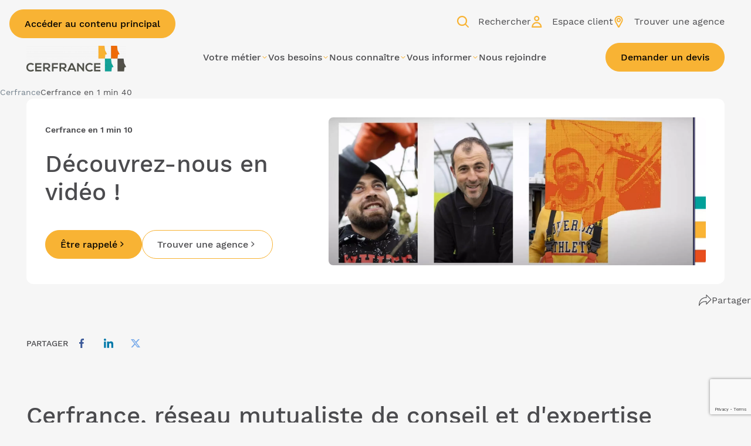

--- FILE ---
content_type: text/html; charset=UTF-8
request_url: https://www.cerfrance.fr/pages/cerfrance-en-1-min-40
body_size: 18360
content:
<!DOCTYPE html>
<html lang="fr">
    <head>
        <script> 
            // Define dataLayer and the gtag function. 
            window.dataLayer = window.dataLayer || []; 
            function gtag(){dataLayer.push(arguments);}
        </script>

                        
        <!-- Google Tag Manager -->
        <script>
            (function(w,d,s,l,i){w[l]=w[l]||[];w[l].push({'gtm.start':
                    new Date().getTime(),event:'gtm.js'});var f=d.getElementsByTagName(s)[0],
                j=d.createElement(s),dl=l!='dataLayer'?'&l='+l:'';j.async=true;j.src=
                'https://www.googletagmanager.com/gtm.js?id='+i+dl;
                j.crossorigin='anonymous';
                f.parentNode.insertBefore(j,f);
            })(window,document,'script','dataLayer','GTM-KBPKS3');
        </script>
        <!-- End Google Tag Manager -->

            
                    
                            <!-- Matomo Tag Manager -->
                <script>
                    var _mtm = window._mtm = window._mtm || [];
                    _mtm.push({'mtm.startTime': (new Date().getTime()), 'event': 'mtm.Start'});
                    (function() {
                        var d=document, g=d.createElement('script'), s=d.getElementsByTagName('script')[0];
                        g.async=true; g.src='https://matomo.cerfrance.fr/js/container_Uxx4hRJ3.js'; s.parentNode.insertBefore(g,s);
                    })();
                </script>
                <!-- End Matomo Tag Manager -->
                    
        <meta charset="UTF-8">
        <meta name="viewport" content="width=device-width, initial-scale=1, shrink-to-fit=no">
            
<script type="application/ld+json">
    {
        "@context": "https://schema.org",
        "@type": "Organization",
        "name": "Cerfrance",
        "alternateName": "Réseau Cerfrance",
        "url": "https://www.cerfrance.fr/",
        "logo": "/upload/images/menus/62fceaf15a1a60.58194772_microsoftteams_image_2.png",
        "sameAs": [
            "https://www.facebook.com/Cerfrance/",
            "https://www.linkedin.com/company/cerfrance-national/",
            "https://www.youtube.com/channel/UCnZmT8FFjRumI6i2SX1kgRA",
            "https://x.com/cerfrance"
        ]
    }
</script>

    
    
    
        <meta name="description" content="Découvrez-nous en vidéo !">
    <meta property="og:title" content="Cerfrance en 1 min 40" />
    <meta property="og:site_name" content="Cerfrance" />
    <meta property="og:image" content="https://www.cerfrance.fr/frontend/images/default-banner.jpg" />
    <meta property="og:url" content="https://www.cerfrance.fr/pages/cerfrance-en-1-min-40" />
    <meta property="og:description" content="Découvrez-nous en vidéo !" />
        <title>                

        Cerfrance en 1 min 40
    </title>
                
        <link rel="icon" href="/frontend/images/favicon/favicon.ico">
        <link rel="icon" type="image/png" href="/frontend/images/favicon/favicon.png">

                    <link rel="canonical" href="https://www.cerfrance.fr/pages/cerfrance-en-1-min-40">
        
        <link rel="stylesheet" href="/build/app.f8e240e9.css">
            </head>

    <body>
        <!-- Google Tag Manager (noscript) -->
            <noscript><iframe src="https://www.googletagmanager.com/ns.html?id=GTM-KBPKS3" height="0" width="0" style="display:none;visibility:hidden"></iframe></noscript>
        <!-- End Google Tag Manager (noscript) -->

            
    
<a href="#contenu-principal" class="button button--filled button--yellow quick-access-link">
    
            <span class="button-label" >Accéder au contenu principal</span>
    
    </a>


                            
                
<header class="header">
    <div class="container">
        <div class="header-wrapper">
            <a href="/" aria-label="Cerfrance - Accueil" class="header-logo">
                                    <img src="/c/upload/images/menus/62fceaf15a1a60.58194772_microsoftteams_image_2_170_44_75.webp" width="2886" height="757" alt="Logo Cerfrance transparentNational" class="header-logo-inner">
                
                                    <img src="/c/upload/images/menus/63dcdc6b0337d2.06173790_logo_cerfrance_transparent_170_44_75.webp" width="2886" height="757" alt="Logo Cerfrance en version blanc transparentNational" class="header-logo-inner">
                            </a>

            <div class="header-content">
                <ul class="header-actions">
                    <li class="header-actions-item">
                        <button type="button" class="header-actions-link open-search">
                            
<svg viewBox="0 0 16 16" class="icon header-actions-link-icon">
    <path fill-rule="evenodd" clip-rule="evenodd" d="M11.7549 2.05895C11.7398 2.041 11.7239 2.02354 11.7071 2.00658C10.7298 1.0366 9.44502 0.341424 8.08195 0.113943C7.71434 0.0520684 7.34127 0.00839217 6.9682 0.0011128C6.62607 -0.00616658 6.28758 0.0229509 5.94908 0.068447C5.60877 0.113943 5.27392 0.173998 4.94452 0.27045C4.58601 0.376001 4.2366 0.516129 3.89629 0.672635C3.26844 0.96381 2.68972 1.37145 2.18198 1.83915C1.66332 2.31777 1.21382 2.89102 0.869868 3.50795C0.542294 4.09758 0.291154 4.74544 0.154665 5.40787C0.0181758 6.07029 -0.0382397 6.75637 0.0272751 7.43153C0.0927898 8.11398 0.234738 8.78004 0.498617 9.41334C0.644206 9.76275 0.800713 10.1049 1.0009 10.427C1.2029 10.7564 1.43948 11.0676 1.69062 11.3624C2.14923 11.8974 2.70792 12.3615 3.30847 12.7273C3.88537 13.0785 4.53142 13.3478 5.18838 13.5098C6.5005 13.8337 7.93272 13.7791 9.20116 13.3005C9.55603 13.1659 9.90727 13.013 10.2385 12.8256C10.5311 12.6609 10.8026 12.4667 11.0679 12.2615L14.5593 15.7537C14.7127 15.9072 14.9387 16 15.1562 16C15.3636 16 15.6098 15.9089 15.7532 15.7537C15.8999 15.5935 16.0095 15.3827 15.9994 15.1567C15.9892 14.9323 15.9134 14.7215 15.7532 14.5596L12.2649 11.0704C12.3829 10.919 12.4948 10.763 12.6007 10.6035C13.3523 9.47158 13.7435 8.07758 13.7126 6.71998C13.6816 5.35691 13.2467 3.97929 12.4369 2.87647C12.2252 2.58975 12.0024 2.31425 11.7549 2.05895ZM10.858 3.7855C10.72 3.61499 10.574 3.45037 10.4186 3.29503C10.2616 3.13799 10.0951 2.99043 9.92256 2.85119C9.57584 2.59568 9.20362 2.37944 8.81142 2.20466C8.40068 2.04229 7.97414 1.92662 7.53809 1.85764C7.08413 1.80691 6.62661 1.80691 6.17265 1.85764C5.73899 1.92624 5.31473 2.04103 4.90608 2.202C4.50656 2.3808 4.12772 2.60125 3.77538 2.86102C3.43816 3.13338 3.12896 3.4415 2.85652 3.77992C2.59741 4.12982 2.37838 4.50582 2.20172 4.90225C2.03935 5.31298 1.92368 5.73952 1.8547 6.17556C1.80396 6.62952 1.80396 7.08705 1.8547 7.541C1.9233 7.97466 2.03808 8.39891 2.19906 8.80757C2.37786 9.20709 2.59831 9.58592 2.85808 9.93826C3.13044 10.2755 3.43856 10.5847 3.77698 10.8571C4.12688 11.1162 4.5029 11.3352 4.89934 11.5119C5.31007 11.6743 5.73661 11.7899 6.17265 11.8589C6.62661 11.9097 7.08413 11.9097 7.53809 11.8589C7.97175 11.7903 8.396 11.6755 8.80466 11.5146C9.20419 11.3358 9.58302 11.1153 9.93537 10.8555C10.2726 10.5832 10.5818 10.2751 10.8542 9.93665C11.1133 9.58675 11.3324 9.21074 11.509 8.81431C11.6714 8.40358 11.7871 7.97705 11.856 7.54101C11.9068 7.08705 11.9068 6.62952 11.856 6.17556C11.7874 5.74191 11.6727 5.31766 11.5117 4.90901C11.3341 4.5122 11.1154 4.1358 10.858 3.7855Z" fill="white"/>
</svg>    

                            <span class="header-actions-link-label">Rechercher</span>
                        </button>
                    </li>

                                            <li class="header-actions-item">
                            <button type="button" class="header-actions-link open-cerfrance-connect" id="customer-area">
                                
<svg viewBox="0 0 14 16" class="icon header-actions-link-icon">
    <path fill-rule="evenodd" clip-rule="evenodd" d="M0 16H13.5996L13.6 15.1444C13.6 11.4202 10.5635 8.38996 6.83109 8.38996H6.76934C3.0369 8.38996 0 11.4202 0 15.1444V16ZM11.8118 14.2887H1.78818C2.19641 11.9139 4.27447 10.1012 6.76934 10.1012H6.83109C9.32553 10.1012 11.4036 11.9139 11.8118 14.2887Z" fill="white"/>
    <path fill-rule="evenodd" clip-rule="evenodd" d="M6.79979 7.27335H6.80107C8.80709 7.27078 10.4417 5.64036 10.4452 3.63646C10.4452 1.63127 8.81009 0 6.79979 0C4.78948 0 3.15439 1.63127 3.15439 3.63646C3.15439 5.64165 4.78948 7.27335 6.79979 7.27335ZM4.86967 3.63603C4.86967 2.57461 5.73589 1.71085 6.79979 1.71085C7.86369 1.71085 8.7299 2.57461 8.7299 3.63603C8.72819 4.6966 7.86197 5.56036 6.79893 5.56165C5.73503 5.56122 4.86967 4.69745 4.86967 3.63603Z" fill="white"/>
</svg>

                                <span class="header-actions-link-label">Espace client</span>
                            </button>

                            <div class="cerfrance-connect">
                                <div class="cerfrance-connect-wrapper">
                                                                            <div class="cerfrance-connect-step cerfrance-connect-step--active">
                                            <form method="post" action="/cerfrance-connect/" class="cerfrance-connect-form cerfrance-connect-form--zipcode">
    <div class="cerfrance-connect-form-wrapper">
        <div  class="cerfrance-connect-form-fields">        <div class="form-item"><label class="form-label required" for="zipcode">Votre département</label><span class="form-field">
        <input type="text" id="zipcode" name="zipcode" required="required" maxlength="2" pattern="[0-9a-bA-B]{2}" class="form-field-input" /></span></div>
    <input type="hidden" value="240bbdff5a9906bdef9ae321d0aa4._N06P4Nw9noBxMuFplQKG1upG6lI1xMIFtOi2w-euPk.qateSboWrCVZrf3N6gVwYSqeLdEu50x9XpzKjTvQzI_P63Je7ki9CUee-w" id="_token" name="_token"></div>

        <button type="submit" aria-label="Valider" class="cerfrance-connect-form-arrow">
            
<svg viewBox="0 0 16 16" class="icon">
    <path d="M3.33331 7.99998H12.6666M12.6666 7.99998L7.99933 3.33331M12.6666 7.99998L7.99933 12.6666" stroke="#4B4B4E" stroke-width="1.33333" stroke-linecap="round" stroke-linejoin="round"/>
</svg>

        </button>
    </div>
</form>
                                        </div>
                                        <div class="cerfrance-connect-step"></div>
                                        <div class="cerfrance-connect-step"></div>
                                                                    </div>
                            </div>
                        </li>
                    
                    <li class="header-actions-item header-actions-item--desktop">
                        <a href="/trouver-une-agence/" class="header-actions-link" id="find-agency">
                            
<svg viewBox="0 0 12 16" class="icon header-actions-link-icon">
    <path fill-rule="evenodd" clip-rule="evenodd" d="M5.15238 0.0116031C3.8499 0.12774 2.66798 0.664007 1.74568 1.55735C0.820682 2.45332 0.249303 3.57093 0.0516133 4.87094C0.00219085 5.19596 -0.0156488 5.84265 0.0153866 6.18419C0.08431 6.94274 0.284397 7.64685 0.622464 8.32057C0.748757 8.57225 4.51725 15.3811 4.58606 15.482C4.73886 15.7059 5.04868 15.9097 5.33223 15.9727C5.8032 16.0775 6.33135 15.8733 6.60396 15.4809C6.6632 15.3957 10.4657 8.52311 10.584 8.28747C10.8974 7.66324 11.1008 6.95654 11.1726 6.2429C11.1978 5.99146 11.1978 5.39397 11.1726 5.14254C11.0543 3.9658 10.5995 2.87767 9.8562 1.99264C9.65778 1.75636 9.2455 1.35607 9.02125 1.18194C8.21601 0.556647 7.28314 0.168158 6.27451 0.03807C5.99351 0.0018432 5.41495 -0.0118244 5.15238 0.0116031ZM5.96574 1.61591C6.85668 1.70577 7.66981 2.0801 8.31957 2.69952C9.01521 3.3627 9.45946 4.25786 9.56965 5.21843C9.60314 5.5103 9.58362 6.15621 9.53337 6.41952C9.45168 6.84744 9.33736 7.19382 9.16261 7.54276C9.05893 7.74981 5.63065 13.9593 5.60532 13.986C5.59216 13.9998 2.21829 7.92796 2.04082 7.57107C1.74385 6.97394 1.60221 6.36708 1.60221 5.69194C1.60221 5.04515 1.72613 4.47943 1.98962 3.92327C2.38914 3.07999 3.03093 2.4213 3.85048 2.01338C4.51174 1.68425 5.25619 1.54436 5.96574 1.61591ZM5.33061 2.74196C5.17103 2.75621 4.83893 2.82744 4.67313 2.88296C4.01285 3.10411 3.41382 3.60159 3.06635 4.21729C2.58713 5.06644 2.55172 6.10843 2.97215 6.98871C3.24374 7.55735 3.73848 8.0622 4.30087 8.34462C5.7968 9.09583 7.61896 8.41384 8.27749 6.85628C8.45059 6.44685 8.5237 6.0356 8.50573 5.57235C8.48358 5.00148 8.32035 4.49432 8.00748 4.02436C7.85676 3.79795 7.54382 3.46853 7.32259 3.30341C7.15733 3.18004 6.85948 3.01565 6.64263 2.92813C6.26469 2.7756 5.75848 2.70377 5.33061 2.74196ZM6.00319 4.40343C6.43013 4.55058 6.78674 4.94913 6.87832 5.38148C6.9135 5.54756 6.91426 5.83434 6.87994 5.99622C6.80192 6.36428 6.52715 6.72457 6.19218 6.89806C6.0058 6.99458 5.87809 7.03128 5.67921 7.04549C5.09565 7.08719 4.54051 6.70122 4.34446 6.11747C4.2987 5.98119 4.29374 5.93972 4.29374 5.69272C4.29374 5.44572 4.2987 5.40424 4.34446 5.26796C4.4179 5.04932 4.51659 4.89225 4.68993 4.71824C4.81413 4.59355 4.8758 4.54856 5.02054 4.47701C5.25196 4.36261 5.39064 4.33222 5.64228 4.34072C5.80131 4.34608 5.87295 4.35854 6.00319 4.40343Z" fill="white"/>
</svg>

                            <span class="header-actions-link-label">Trouver une agence</span>
                        </a>
                    </li>                    
                    
                    <li class="header-actions-item header-actions-item--responsive">
                        <button type="button" aria-label="Ouvrir le menu" data-open-label="Ouvrir le menu" data-close-label="Fermer le menu" class="header-actions-link hamburger">
                            <i class="hamburger-icon"></i>
                        </button>
                    </li>

                                    </ul>

                <nav id="menu" data-state="closed" class="menu">
                    <ul class="menu-actions">
                        <li class="menu-actions-item">
                            <a href="/trouver-une-agence/" class="menu-actions-link">
                                
<svg viewBox="0 0 12 16" class="icon menu-actions-link-icon">
    <path fill-rule="evenodd" clip-rule="evenodd" d="M5.15238 0.0116031C3.8499 0.12774 2.66798 0.664007 1.74568 1.55735C0.820682 2.45332 0.249303 3.57093 0.0516133 4.87094C0.00219085 5.19596 -0.0156488 5.84265 0.0153866 6.18419C0.08431 6.94274 0.284397 7.64685 0.622464 8.32057C0.748757 8.57225 4.51725 15.3811 4.58606 15.482C4.73886 15.7059 5.04868 15.9097 5.33223 15.9727C5.8032 16.0775 6.33135 15.8733 6.60396 15.4809C6.6632 15.3957 10.4657 8.52311 10.584 8.28747C10.8974 7.66324 11.1008 6.95654 11.1726 6.2429C11.1978 5.99146 11.1978 5.39397 11.1726 5.14254C11.0543 3.9658 10.5995 2.87767 9.8562 1.99264C9.65778 1.75636 9.2455 1.35607 9.02125 1.18194C8.21601 0.556647 7.28314 0.168158 6.27451 0.03807C5.99351 0.0018432 5.41495 -0.0118244 5.15238 0.0116031ZM5.96574 1.61591C6.85668 1.70577 7.66981 2.0801 8.31957 2.69952C9.01521 3.3627 9.45946 4.25786 9.56965 5.21843C9.60314 5.5103 9.58362 6.15621 9.53337 6.41952C9.45168 6.84744 9.33736 7.19382 9.16261 7.54276C9.05893 7.74981 5.63065 13.9593 5.60532 13.986C5.59216 13.9998 2.21829 7.92796 2.04082 7.57107C1.74385 6.97394 1.60221 6.36708 1.60221 5.69194C1.60221 5.04515 1.72613 4.47943 1.98962 3.92327C2.38914 3.07999 3.03093 2.4213 3.85048 2.01338C4.51174 1.68425 5.25619 1.54436 5.96574 1.61591ZM5.33061 2.74196C5.17103 2.75621 4.83893 2.82744 4.67313 2.88296C4.01285 3.10411 3.41382 3.60159 3.06635 4.21729C2.58713 5.06644 2.55172 6.10843 2.97215 6.98871C3.24374 7.55735 3.73848 8.0622 4.30087 8.34462C5.7968 9.09583 7.61896 8.41384 8.27749 6.85628C8.45059 6.44685 8.5237 6.0356 8.50573 5.57235C8.48358 5.00148 8.32035 4.49432 8.00748 4.02436C7.85676 3.79795 7.54382 3.46853 7.32259 3.30341C7.15733 3.18004 6.85948 3.01565 6.64263 2.92813C6.26469 2.7756 5.75848 2.70377 5.33061 2.74196ZM6.00319 4.40343C6.43013 4.55058 6.78674 4.94913 6.87832 5.38148C6.9135 5.54756 6.91426 5.83434 6.87994 5.99622C6.80192 6.36428 6.52715 6.72457 6.19218 6.89806C6.0058 6.99458 5.87809 7.03128 5.67921 7.04549C5.09565 7.08719 4.54051 6.70122 4.34446 6.11747C4.2987 5.98119 4.29374 5.93972 4.29374 5.69272C4.29374 5.44572 4.2987 5.40424 4.34446 5.26796C4.4179 5.04932 4.51659 4.89225 4.68993 4.71824C4.81413 4.59355 4.8758 4.54856 5.02054 4.47701C5.25196 4.36261 5.39064 4.33222 5.64228 4.34072C5.80131 4.34608 5.87295 4.35854 6.00319 4.40343Z" fill="white"/>
</svg>

                                <span class="menu-actions-link-label">Trouver une agence</span>
                            </a>
                        </li>
                    </ul>

                    <ul class="menu-list">
                                                                                    <li class="menu-item">
                                                                            <button type="button" aria-controls="submenu-1" aria-expanded="false" class="menu-link">
                                            <span class="menu-link-label">Votre métier</span>
                                            
<svg viewBox="0 0 16 16" class="icon menu-link-arrow">
    <path d="M7.99963 10.6207L12.9995 5.37988L11.2639 5.37988L7.99963 8.7992L4.73486 5.37988L2.99951 5.37988L7.99963 10.6207Z" fill="white"/>
</svg>

                                        </button>

                                        <div id="submenu-1" data-state="closed" class="submenu">
                                            <div class="container">
                                                <div class="submenu-wrapper">
                                                    <div class="submenu-header">

                                                        <p class="submenu-title h3"><span class="speech-bubble speech-bubble--yellow speech-bubble--reverse">Votre métier<span class="speech-bubble-inner"><span class="speech-bubble-left"></span><svg width="27" height="19" viewBox="0 0 27 19" xmlns="http://www.w3.org/2000/svg" class="speech-bubble-center"><path d="M0 19V3H3V13.5L26 0H27V3L0 19Z"/></svg><span class="speech-bubble-right"></span></span></span></p>

                                                                                                                    <p class="submenu-text">Quel que soit votre secteur d’activité, Cerfrance vous accompagne dans tous vos projets. Artisan, commerçant, agriculteur, professionnel du bâtiment, de la coiffure ou du tourisme... Nos conseillers spécialisés vous apportent une expertise sur-mesure, adaptée à votre métier.</p>
                                                        
<a href="https://www.cerfrance.fr/metiers/" class="button button--filled button--yellow submenu-button">
    
            <span class="button-label" >Vos métiers</span>
    
    </a>
</div>
                                                    
                                                    <ul class="submenu-list">
                                                                                                                    <li class="submenu-item">
                                                                <a href="https://www.cerfrance.fr/metiers/agriculture" class="submenu-link">Agriculture</a>
                                                            </li>
                                                                                                                    <li class="submenu-item">
                                                                <a href="https://www.cerfrance.fr/metiers/artisanat" class="submenu-link">Artisanat</a>
                                                            </li>
                                                                                                                    <li class="submenu-item">
                                                                <a href="https://www.cerfrance.fr/metiers/association" class="submenu-link">Association</a>
                                                            </li>
                                                                                                                    <li class="submenu-item">
                                                                <a href="https://www.cerfrance.fr/metiers/batiment" class="submenu-link">Bâtiment</a>
                                                            </li>
                                                                                                                    <li class="submenu-item">
                                                                <a href="/metiers/coiffure-et-beaute-2" class="submenu-link">Coiffure et beauté</a>
                                                            </li>
                                                                                                                    <li class="submenu-item">
                                                                <a href="https://www.cerfrance.fr/metiers/commerce" class="submenu-link">Commerce</a>
                                                            </li>
                                                                                                                    <li class="submenu-item">
                                                                <a href="https://www.cerfrance.fr/metiers/energie" class="submenu-link">Energie</a>
                                                            </li>
                                                                                                                    <li class="submenu-item">
                                                                <a href="https://www.cerfrance.fr/metiers/metiers-de-la-mer" class="submenu-link">Métiers de la Mer</a>
                                                            </li>
                                                                                                                    <li class="submenu-item">
                                                                <a href="https://www.cerfrance.fr/metiers/metiers-du-cheval" class="submenu-link">Métiers du cheval</a>
                                                            </li>
                                                                                                                    <li class="submenu-item">
                                                                <a href="https://www.cerfrance.fr/metiers/particuliers" class="submenu-link">Particuliers</a>
                                                            </li>
                                                                                                                    <li class="submenu-item">
                                                                <a href="https://www.cerfrance.fr/metiers/professions-liberales" class="submenu-link">Professions libérales</a>
                                                            </li>
                                                                                                                    <li class="submenu-item">
                                                                <a href="https://www.cerfrance.fr/metiers/services" class="submenu-link">Services</a>
                                                            </li>
                                                                                                                    <li class="submenu-item">
                                                                <a href="https://www.cerfrance.fr/metiers/tpe-pme" class="submenu-link">TPE / PME</a>
                                                            </li>
                                                                                                                    <li class="submenu-item">
                                                                <a href="https://www.cerfrance.fr/metiers/viticulture" class="submenu-link">Viticulture</a>
                                                            </li>
                                                                                                            </ul>

                                                                                                            <article class="submenu-push">
                                                                                                                            <img src="/upload/images/right_push_images/684853fe9309b6.98326495_encart_menu_facture_electronique.jpg" alt="Une collaboratrice comptable de cerfrance en gros plan montrant ses mains" class="submenu-push-image">
                                                            
                                                                                                                            <p class="submenu-push-title">Passez à la facture électronique en toute sérénité</p>
                                                                                                                        
                                                                                                                            <p class="submenu-push-text">Obligatoire dès 2026, la facture électronique devient une étape clé pour toutes les entreprises. Cerfrance vous accompagne à chaque étape pour une transition simple, conforme et efficace.</p>
                                                            
                                                                                                                            <div class="submenu-push-footer">
                                                                                                                                            
<a href="/expertises/accompagnement-facture-electronique" class="button button--yellow submenu-push-button">
    
            <span class="button-label" >Je me fais accompagner</span>
    
    </a>

                                                                    
                                                                                                                                    </div>
                                                                                                                    </article>
                                                    
                                                    <button type="button" aria-controls="submenu-1" aria-label="Fermer le sous menu" aria-expanded="false" class="submenu-close">
                                                        
<svg viewBox="0 0 16 16" class="icon">
    <path d="M0.911351 0L0 0.911351L7.08865 8L0 15.0886L0.911353 16L8 8.91135L15.0886 16L16 15.0886L8.91135 8L16 0.911351L15.0886 0L8 7.08865L0.911351 0Z" fill="white"/>
</svg>

                                                    </button>
                                                </div>
                                            </div>
                                        </div>
                                                                    </li>
                                                            <li class="menu-item">
                                                                            <button type="button" aria-controls="submenu-2" aria-expanded="false" class="menu-link">
                                            <span class="menu-link-label">Vos besoins</span>
                                            
<svg viewBox="0 0 16 16" class="icon menu-link-arrow">
    <path d="M7.99963 10.6207L12.9995 5.37988L11.2639 5.37988L7.99963 8.7992L4.73486 5.37988L2.99951 5.37988L7.99963 10.6207Z" fill="white"/>
</svg>

                                        </button>

                                        <div id="submenu-2" data-state="closed" class="submenu">
                                            <div class="container">
                                                <div class="submenu-wrapper">
                                                    <div class="submenu-header">

                                                        <p class="submenu-title h3"><span class="speech-bubble speech-bubble--yellow speech-bubble--reverse">Vos besoins<span class="speech-bubble-inner"><span class="speech-bubble-left"></span><svg width="27" height="19" viewBox="0 0 27 19" xmlns="http://www.w3.org/2000/svg" class="speech-bubble-center"><path d="M0 19V3H3V13.5L26 0H27V3L0 19Z"/></svg><span class="speech-bubble-right"></span></span></span></p>

                                                                                                                    <p class="submenu-text">À chaque étape de votre projet entrepreneurial, Cerfrance vous accompagne. Création d&#039;activité, diversification, comptabilité, paie, conseil juridique, RH ou gestion de patrimoine… nous répondons à vos besoins.</p>
                                                        
<a href="https://www.cerfrance.fr/expertises/" class="button button--filled button--yellow submenu-button">
    
            <span class="button-label" >Nos expertises</span>
    
    </a>
</div>
                                                    
                                                    <ul class="submenu-list">
                                                                                                                    <li class="submenu-item">
                                                                <a href="https://www.cerfrance.fr/expertises/conseil-dentreprise" class="submenu-link">Conseil d&#039;entreprise</a>
                                                            </li>
                                                                                                                    <li class="submenu-item">
                                                                <a href="https://www.cerfrance.fr/expertises/expertise-comptable" class="submenu-link">Expertise comptable</a>
                                                            </li>
                                                                                                                    <li class="submenu-item">
                                                                <a href="https://www.cerfrance.fr/expertises/juridique-et-fiscale" class="submenu-link">Expertise juridique et fiscale</a>
                                                            </li>
                                                                                                                    <li class="submenu-item">
                                                                <a href="https://www.cerfrance.fr/expertises/social-et-paie" class="submenu-link">Expertise sociale et paie</a>
                                                            </li>
                                                                                                                    <li class="submenu-item">
                                                                <a href="https://www.cerfrance.fr/expertises/management-rh" class="submenu-link">Management et RH</a>
                                                            </li>
                                                                                                                    <li class="submenu-item">
                                                                <a href="/expertises/accompagnement-facture-electronique" class="submenu-link">Facture électronique</a>
                                                            </li>
                                                                                                                    <li class="submenu-item">
                                                                <a href="https://www.cerfrance.fr/expertises/gestion-du-patrimoine" class="submenu-link">Gestion du patrimoine</a>
                                                            </li>
                                                                                                            </ul>

                                                    
                                                    <button type="button" aria-controls="submenu-2" aria-label="Fermer le sous menu" aria-expanded="false" class="submenu-close">
                                                        
<svg viewBox="0 0 16 16" class="icon">
    <path d="M0.911351 0L0 0.911351L7.08865 8L0 15.0886L0.911353 16L8 8.91135L15.0886 16L16 15.0886L8.91135 8L16 0.911351L15.0886 0L8 7.08865L0.911351 0Z" fill="white"/>
</svg>

                                                    </button>
                                                </div>
                                            </div>
                                        </div>
                                                                    </li>
                                                            <li class="menu-item">
                                                                            <button type="button" aria-controls="submenu-3" aria-expanded="false" class="menu-link">
                                            <span class="menu-link-label">Nous connaître</span>
                                            
<svg viewBox="0 0 16 16" class="icon menu-link-arrow">
    <path d="M7.99963 10.6207L12.9995 5.37988L11.2639 5.37988L7.99963 8.7992L4.73486 5.37988L2.99951 5.37988L7.99963 10.6207Z" fill="white"/>
</svg>

                                        </button>

                                        <div id="submenu-3" data-state="closed" class="submenu">
                                            <div class="container">
                                                <div class="submenu-wrapper">
                                                    <div class="submenu-header">

                                                        <p class="submenu-title h3"><span class="speech-bubble speech-bubble--yellow speech-bubble--reverse">Nous connaître<span class="speech-bubble-inner"><span class="speech-bubble-left"></span><svg width="27" height="19" viewBox="0 0 27 19" xmlns="http://www.w3.org/2000/svg" class="speech-bubble-center"><path d="M0 19V3H3V13.5L26 0H27V3L0 19Z"/></svg><span class="speech-bubble-right"></span></span></span></p>

                                                        </div>
                                                    
                                                    <ul class="submenu-list">
                                                                                                                    <li class="submenu-item">
                                                                <a href="https://www.cerfrance.fr/pages/raison-detre" class="submenu-link">Notre Raison d&#039;être</a>
                                                            </li>
                                                                                                                    <li class="submenu-item">
                                                                <a href="https://www.cerfrance.fr/pages/notre-organisation" class="submenu-link">Notre organisation</a>
                                                            </li>
                                                                                                                    <li class="submenu-item">
                                                                <a href="https://www.cerfrance.fr/pages/decouvrez-toutes-les-offres-cerfrance" class="submenu-link">Vos avantages Cerfrance</a>
                                                            </li>
                                                                                                                    <li class="submenu-item">
                                                                <a href="https://www.cerfrance.fr/pages/7-raisons-de-choisir-cerfrance" class="submenu-link">7 raisons de choisir Cerfrance</a>
                                                            </li>
                                                                                                                    <li class="submenu-item">
                                                                <a href="https://www.cerfrance.fr/liste/vos-temoignages-notre-reussite" class="submenu-link">Nos adhérents témoignent</a>
                                                            </li>
                                                                                                                    <li class="submenu-item">
                                                                <a href="https://www.cerfrance.fr/pages/cerfrance-en-1-min-40" class="submenu-link">Notre film institutionnel</a>
                                                            </li>
                                                                                                                    <li class="submenu-item">
                                                                <a href="/pages/notre-reseau-dagc" class="submenu-link">Notre Réseau d&#039;AGC</a>
                                                            </li>
                                                                                                                    <li class="submenu-item">
                                                                <a href="https://www.cerfrance.fr/pages/nos-partenaires" class="submenu-link">Nos partenaires</a>
                                                            </li>
                                                                                                            </ul>

                                                    
                                                    <button type="button" aria-controls="submenu-3" aria-label="Fermer le sous menu" aria-expanded="false" class="submenu-close">
                                                        
<svg viewBox="0 0 16 16" class="icon">
    <path d="M0.911351 0L0 0.911351L7.08865 8L0 15.0886L0.911353 16L8 8.91135L15.0886 16L16 15.0886L8.91135 8L16 0.911351L15.0886 0L8 7.08865L0.911351 0Z" fill="white"/>
</svg>

                                                    </button>
                                                </div>
                                            </div>
                                        </div>
                                                                    </li>
                                                            <li class="menu-item">
                                                                            <button type="button" aria-controls="submenu-4" aria-expanded="false" class="menu-link">
                                            <span class="menu-link-label">Vous informer</span>
                                            
<svg viewBox="0 0 16 16" class="icon menu-link-arrow">
    <path d="M7.99963 10.6207L12.9995 5.37988L11.2639 5.37988L7.99963 8.7992L4.73486 5.37988L2.99951 5.37988L7.99963 10.6207Z" fill="white"/>
</svg>

                                        </button>

                                        <div id="submenu-4" data-state="closed" class="submenu">
                                            <div class="container">
                                                <div class="submenu-wrapper">
                                                    <div class="submenu-header">

                                                        <p class="submenu-title h3"><span class="speech-bubble speech-bubble--yellow speech-bubble--reverse">Vous informer<span class="speech-bubble-inner"><span class="speech-bubble-left"></span><svg width="27" height="19" viewBox="0 0 27 19" xmlns="http://www.w3.org/2000/svg" class="speech-bubble-center"><path d="M0 19V3H3V13.5L26 0H27V3L0 19Z"/></svg><span class="speech-bubble-right"></span></span></span></p>

                                                        </div>
                                                    
                                                    <ul class="submenu-list">
                                                                                                                    <li class="submenu-item">
                                                                <a href="https://www.cerfrance.fr/actualites/" class="submenu-link">Toutes nos actualités</a>
                                                            </li>
                                                                                                                    <li class="submenu-item">
                                                                <a href="https://www.cerfrance.fr/webtvs/" class="submenu-link">Nos vidéos inspirantes</a>
                                                            </li>
                                                                                                                    <li class="submenu-item">
                                                                <a href="https://www.cerfrance.fr/fiches-conseil/" class="submenu-link">Nos fiches conseils</a>
                                                            </li>
                                                                                                                    <li class="submenu-item">
                                                                <a href="/liste/nos-livres-blancs" class="submenu-link">Nos livres blancs</a>
                                                            </li>
                                                                                                                    <li class="submenu-item">
                                                                <a href="https://www.cerfrance.fr/podcasts/" class="submenu-link">Podcast de la création d&#039;entreprise</a>
                                                            </li>
                                                                                                                    <li class="submenu-item">
                                                                <a href="https://www.cerfrance.fr/actualites/strategie-2030-comment-rester-dans-la-course" class="submenu-link">Agriculteurs : Stratégie 2030</a>
                                                            </li>
                                                                                                                    <li class="submenu-item">
                                                                <a href="/pages/analyses-et-perspectives" class="submenu-link">Analyses et perspectives par secteur d&#039;activité</a>
                                                            </li>
                                                                                                                    <li class="submenu-item">
                                                                <a href="https://www.cerfrance.fr/quiz/diagnostic-gestion-dentreprise" class="submenu-link">Diagnostic gratuit de gestion d&#039;entreprise</a>
                                                            </li>
                                                                                                            </ul>

                                                    
                                                    <button type="button" aria-controls="submenu-4" aria-label="Fermer le sous menu" aria-expanded="false" class="submenu-close">
                                                        
<svg viewBox="0 0 16 16" class="icon">
    <path d="M0.911351 0L0 0.911351L7.08865 8L0 15.0886L0.911353 16L8 8.91135L15.0886 16L16 15.0886L8.91135 8L16 0.911351L15.0886 0L8 7.08865L0.911351 0Z" fill="white"/>
</svg>

                                                    </button>
                                                </div>
                                            </div>
                                        </div>
                                                                    </li>
                                                            <li class="menu-item">
                                                                            <a href="https://www.cerfrance.fr/recrutement" class="menu-link">
                                            <span class="menu-link-label">Nous rejoindre</span>
                                        </a>
                                                                    </li>
                                                                        </ul>

                    
<a href="/devis" target="_blank" id="request-quote" class="button button--filled button--yellow menu-button">
    
            <span class="button-label" >Demander un devis</span>
    
    </a>

                </nav>
            </div>
        </div>
    </div>

    <div class="search">
    <div class="container">
        <div class="search-wrapper">
            <button type="button" class="search-close close-search">
                
<svg viewBox="0 0 16 16" class="icon search-close-icon">
    <path d="M0.911351 0L0 0.911351L7.08865 8L0 15.0886L0.911353 16L8 8.91135L15.0886 16L16 15.0886L8.91135 8L16 0.911351L15.0886 0L8 7.08865L0.911351 0Z" fill="white"/>
</svg>

                <span class="search-close-label">Fermer</span>
            </button>

            <form action="" data-ajax="/recherche" class="search-form">
                <input type="text" name="recherche" aria-label="Saisissez votre recherche" placeholder="Recherche une agence, une offre, un renseignement…" class="search-form-input">
                <button type="submit" aria-label="Valider la recherche" class="search-form-submit">
                    
<svg viewBox="0 0 16 16" class="icon">
    <path fill-rule="evenodd" clip-rule="evenodd" d="M11.7549 2.05895C11.7398 2.041 11.7239 2.02354 11.7071 2.00658C10.7298 1.0366 9.44502 0.341424 8.08195 0.113943C7.71434 0.0520684 7.34127 0.00839217 6.9682 0.0011128C6.62607 -0.00616658 6.28758 0.0229509 5.94908 0.068447C5.60877 0.113943 5.27392 0.173998 4.94452 0.27045C4.58601 0.376001 4.2366 0.516129 3.89629 0.672635C3.26844 0.96381 2.68972 1.37145 2.18198 1.83915C1.66332 2.31777 1.21382 2.89102 0.869868 3.50795C0.542294 4.09758 0.291154 4.74544 0.154665 5.40787C0.0181758 6.07029 -0.0382397 6.75637 0.0272751 7.43153C0.0927898 8.11398 0.234738 8.78004 0.498617 9.41334C0.644206 9.76275 0.800713 10.1049 1.0009 10.427C1.2029 10.7564 1.43948 11.0676 1.69062 11.3624C2.14923 11.8974 2.70792 12.3615 3.30847 12.7273C3.88537 13.0785 4.53142 13.3478 5.18838 13.5098C6.5005 13.8337 7.93272 13.7791 9.20116 13.3005C9.55603 13.1659 9.90727 13.013 10.2385 12.8256C10.5311 12.6609 10.8026 12.4667 11.0679 12.2615L14.5593 15.7537C14.7127 15.9072 14.9387 16 15.1562 16C15.3636 16 15.6098 15.9089 15.7532 15.7537C15.8999 15.5935 16.0095 15.3827 15.9994 15.1567C15.9892 14.9323 15.9134 14.7215 15.7532 14.5596L12.2649 11.0704C12.3829 10.919 12.4948 10.763 12.6007 10.6035C13.3523 9.47158 13.7435 8.07758 13.7126 6.71998C13.6816 5.35691 13.2467 3.97929 12.4369 2.87647C12.2252 2.58975 12.0024 2.31425 11.7549 2.05895ZM10.858 3.7855C10.72 3.61499 10.574 3.45037 10.4186 3.29503C10.2616 3.13799 10.0951 2.99043 9.92256 2.85119C9.57584 2.59568 9.20362 2.37944 8.81142 2.20466C8.40068 2.04229 7.97414 1.92662 7.53809 1.85764C7.08413 1.80691 6.62661 1.80691 6.17265 1.85764C5.73899 1.92624 5.31473 2.04103 4.90608 2.202C4.50656 2.3808 4.12772 2.60125 3.77538 2.86102C3.43816 3.13338 3.12896 3.4415 2.85652 3.77992C2.59741 4.12982 2.37838 4.50582 2.20172 4.90225C2.03935 5.31298 1.92368 5.73952 1.8547 6.17556C1.80396 6.62952 1.80396 7.08705 1.8547 7.541C1.9233 7.97466 2.03808 8.39891 2.19906 8.80757C2.37786 9.20709 2.59831 9.58592 2.85808 9.93826C3.13044 10.2755 3.43856 10.5847 3.77698 10.8571C4.12688 11.1162 4.5029 11.3352 4.89934 11.5119C5.31007 11.6743 5.73661 11.7899 6.17265 11.8589C6.62661 11.9097 7.08413 11.9097 7.53809 11.8589C7.97175 11.7903 8.396 11.6755 8.80466 11.5146C9.20419 11.3358 9.58302 11.1153 9.93537 10.8555C10.2726 10.5832 10.5818 10.2751 10.8542 9.93665C11.1133 9.58675 11.3324 9.21074 11.509 8.81431C11.6714 8.40358 11.7871 7.97705 11.856 7.54101C11.9068 7.08705 11.9068 6.62952 11.856 6.17556C11.7874 5.74191 11.6727 5.31766 11.5117 4.90901C11.3341 4.5122 11.1154 4.1358 10.858 3.7855Z" fill="white"/>
</svg>    

                </button>
            </form>
            <div class="search-results"></div>
        </div>
    </div>
</div>
</header>

    
        <main id="contenu-principal" class="wrapper">
        
        <div class="breadcrumbs">
        <div class="container">
            <ul class="breadcrumbs-list">
                                    <li class="breadcrumbs-item">
                                                    <a href="&#x2F;" class="breadcrumbs-link">Cerfrance</a>
                        
<svg viewBox="0 0 16 16" class="icon breadcrumbs-arrow">
    <path d="M10.6202 7.99988L5.37939 3V4.73563L8.79871 7.99988L5.37939 11.2647V13L10.6202 7.99988Z" fill="white"/>
</svg>
</li>
                                    <li class="breadcrumbs-item">
                                                    Cerfrance en 1 min 40
                        </li>
                            </ul>
        </div>
    </div>


            <section  class="hero section">
        <div class="container">
        <div class="hero-wrapper hero-wrapper--framed">
            <div class="hero-content">
                
                                    <p class="hero-eyebrow hero-eyebrow--title">Cerfrance en 1 min 10</p>
                
                                                                        <h1 class="h2 hero-heading"><p>Découvrez-nous en vidéo !</p></h1>
                                            
                    
                
                
                
                                    <ul class="hero-actions actions">
                                                    <li class="actions-item">
                                
<a href="#etre-rappele" target="_self" id="be-called-back" class="button button--filled button--yellow">
    
            <span class="button-label" >Être rappelé</span>
    
            
<svg viewBox="0 0 16 16" class="icon button-icon">
    <path d="M10.6202 7.99988L5.37939 3V4.73563L8.79871 7.99988L5.37939 11.2647V13L10.6202 7.99988Z" fill="white"/>
</svg>

    </a>

                            </li>
                                                    <li class="actions-item">
                                
<a href="/trouver-une-agence/" target="_self" id="request-an-estimate" class="button button--yellow">
    
            <span class="button-label" >Trouver une agence</span>
    
            
<svg viewBox="0 0 16 16" class="icon button-icon">
    <path d="M10.6202 7.99988L5.37939 3V4.73563L8.79871 7.99988L5.37939 11.2647V13L10.6202 7.99988Z" fill="white"/>
</svg>

    </a>

                            </li>
                                            </ul>
                            </div>

            <img src="/c/upload/images/headers/656efe0d65be21.79955623_bannierevideoinstitutionnelcerfrance_1920_752_75.webp" alt="Adh&#x00E9;rent&#x20;Cerfrance&#x20;au&#x20;travail" width="1920" height="752" loading="lazy" class="hero-image">

                                    </div>    </div>
</section>
    
            <div class="content-info">
            <div class="container">
                <div class="content-info-wrapper">
                    
                    
                    
                    <div class="content-share">
                        <button type="button" aria-haspopup="true" aria-expanded="false" class="content-share-toggle">
                            
<svg viewBox="0 0 16 16" class="icon content-share-icon">
    <path d="M15.429 6.60539L9.69942 0.875805C9.64866 0.810592 9.57833 0.763442 9.49869 0.74133C9.41913 0.719218 9.33447 0.72332 9.25738 0.753029C9.17731 0.785668 9.1096 0.842859 9.064 0.916389C9.0184 0.98992 8.99731 1.07601 9.00364 1.16228V4.02708C6.77614 4.00527 4.61596 4.79025 2.92212 6.23705C0.982247 7.99686 3.60567e-05 10.6979 3.60567e-05 14.2585C-0.00124995 14.3544 0.0319017 14.4477 0.0934749 14.5213C0.155048 14.5948 0.240962 14.6439 0.335626 14.6595H0.409292C0.494813 14.6679 0.580741 14.6485 0.65442 14.6042C0.728102 14.5601 0.785636 14.4933 0.818545 14.414C2.62746 9.80577 7.56305 9.75668 7.77593 9.75668H9.00364V12.6215C9.00407 12.7023 9.02836 12.7811 9.07353 12.8481C9.11869 12.9151 9.18269 12.9673 9.25738 12.998C9.3312 13.0314 9.4136 13.0407 9.49302 13.0245C9.57236 13.0084 9.64458 12.9676 9.69942 12.9079L15.429 7.17835C15.4681 7.1416 15.4993 7.09722 15.5207 7.04795C15.542 6.99868 15.553 6.94556 15.553 6.89187C15.553 6.83817 15.542 6.78505 15.5207 6.73578C15.4993 6.68651 15.4681 6.64213 15.429 6.60539ZM9.82218 11.6311V9.34737C9.82218 9.23886 9.77905 9.13479 9.70233 9.05799C9.62553 8.98126 9.52145 8.93813 9.41295 8.93813H7.77593C6.4382 8.95399 5.12244 9.28009 3.9322 9.89086C2.74195 10.5016 1.70972 11.3803 0.916771 12.4578C1.04496 10.3325 1.95454 8.32962 3.47052 6.83457C5.01572 5.52777 6.98012 4.82163 9.00364 4.84559C9.24102 4.84559 9.38015 4.84559 9.38836 4.84559C9.50196 4.8523 9.61367 4.81408 9.69942 4.73918C9.73884 4.69928 9.76996 4.65198 9.79098 4.60001C9.81207 4.54804 9.82269 4.49241 9.82218 4.43633V2.15268L14.5614 6.89187L9.82218 11.6311Z" fill="white"/>
</svg>    

                            Partager
                        </button>

                        <ul class="content-share-list">
                            <li class="content-share-item">
                                <a href="https://www.facebook.com/sharer.php?u=https://www.cerfrance.fr/pages/cerfrance-en-1-min-40" target="_blank" aria-label="Partager sur facebook" class="content-share-link">
                                    <span class="content-share-circle">
                                        
<svg viewBox="0 0 8 16" class="icon">
    <path fill-rule="evenodd" clip-rule="evenodd" d="M6.54004 2.65675H8.00067V0.112625C7.74871 0.0779583 6.882 0 5.87275 0C1.25129 0 2.50862 5.23342 2.32471 6H0V8.84408H2.32408V16H5.17333V8.84471H7.40333L7.75733 6.00067H5.17271C5.29804 4.118 4.66537 2.65675 6.54004 2.65675Z" fill="white"/>
</svg>

                                    </span>
                                </a>
                            </li>

                            <li class="content-share-item">
                                <a href="https://www.linkedin.com/sharing/share-offsite/?url=https://www.cerfrance.fr/pages/cerfrance-en-1-min-40" target="_blank" aria-label="Partager sur linkedin" class="content-share-link">
                                    <span class="content-share-circle">
                                        
<svg viewBox="0 0 16 16" class="icon">
    <path fill-rule="evenodd" clip-rule="evenodd" d="M1.93159 0C2.97983 0 3.86255 0.882717 3.86255 1.93096C3.86255 3.03436 2.92465 3.88951 1.93159 3.86192C0.91094 3.88951 0.000629777 3.03436 0.000629777 1.93096C-0.0269629 0.855124 0.855785 0 1.93159 0Z" fill="white"/>
    <path fill-rule="evenodd" clip-rule="evenodd" d="M3.00742 15.7235H0.8006C0.497174 15.7235 0.248902 15.4753 0.248902 15.1718V5.51704C0.248902 5.21362 0.469581 4.96535 0.773007 4.96535H3.00739C3.31082 4.96535 3.55909 5.21362 3.55909 5.51704V15.1994C3.55912 15.4753 3.31085 15.7235 3.00742 15.7235Z" fill="white"/>
    <path fill-rule="evenodd" clip-rule="evenodd" d="M15.9724 8.33072C15.9724 6.28942 14.4552 4.68948 12.4139 4.68948H11.8347C10.7313 4.68948 9.65543 5.21359 9.07613 6.06874C8.88305 6.26183 8.80027 6.34461 8.80027 6.34461V5.24121C8.80027 5.13087 8.63474 4.96535 8.5244 4.96535H5.76588C5.65554 4.96535 5.49002 5.07568 5.49002 5.21362V15.5029C5.49002 15.6132 5.65554 15.7236 5.76588 15.7236H8.80024C8.91058 15.7236 9.0761 15.6132 9.0761 15.5029V9.54446C9.0761 8.52381 9.84848 7.66865 10.8691 7.64109C11.3932 7.64109 11.8622 7.83418 12.2208 8.19279C12.5518 8.52381 12.6897 8.99276 12.6897 9.51686V15.4477C12.6897 15.558 12.8553 15.7235 12.9656 15.7235H15.7241C15.8345 15.7235 16 15.558 16 15.4477V8.33072H15.9724Z" fill="white"/>
</svg>

                                    </span>
                                </a>
                            </li>

                            <li class="content-share-item">
                                <a href="https://twitter.com/intent/tweet?url=https://www.cerfrance.fr/pages/cerfrance-en-1-min-40" target="_blank" aria-label="Partager sur twitter" class="content-share-link">
                                    <span class="content-share-circle">
                                        
<svg viewBox="0 0 16 16" class="icon">
    <path d="M12.6009 1H15.0542L9.6943 6.9303L16 15H11.0626L7.1957 10.1057L2.7709 15H0.31591L6.0489 8.6569L0 1H5.0625L8.558 5.4735L12.6009 1ZM11.7398 13.5784H13.0993L4.3238 2.347H2.8651L11.7398 13.5784Z" fill="white"/>
</svg>    

                                    </span>
                                </a>
                            </li>

                            <li class="content-share-item">
                                <button type="button" data-copy="https://www.cerfrance.fr/pages/cerfrance-en-1-min-40" data-success-text="Le lien a été copié" class="content-share-link">
                                    <span class="content-share-circle">
                                        
<svg viewBox="0 0 16 16" class="icon">
    <path d="M5.5 10.5L10.5 5.5M10.5 5.5H5.5M10.5 5.5V10.5" stroke="white" stroke-linecap="round" stroke-linejoin="round"/>
</svg>

                                    </span>
                                    Copier le lien
                                </button>
                            </li>
                        </ul>
                    </div>
                </div>
            </div>
        </div>
    
        
    
<section id="design-system-72442" class="section section--margin-sm">
        <div class="container">
        <div class="share">
            <p class="share-label">Partager</p>

            <ul class="share-list">
                <li class="share-item">
                    <a href="https://www.facebook.com/sharer/sharer.php?reset=1&u=https://www.cerfrance.fr/pages/cerfrance-en-1-min-40" target="_blank" aria-label="Partager sur facebook" class="share-link share-link--facebook">
                        
<svg viewBox="0 0 8 16" class="icon">
    <path fill-rule="evenodd" clip-rule="evenodd" d="M6.54004 2.65675H8.00067V0.112625C7.74871 0.0779583 6.882 0 5.87275 0C1.25129 0 2.50862 5.23342 2.32471 6H0V8.84408H2.32408V16H5.17333V8.84471H7.40333L7.75733 6.00067H5.17271C5.29804 4.118 4.66537 2.65675 6.54004 2.65675Z" fill="white"/>
</svg>

                    </a>
                </li>
                
                <li class="share-item">
                    <a href="https://www.linkedin.com/sharing/share-offsite/?reset=1&url=https://www.cerfrance.fr/pages/cerfrance-en-1-min-40" target="_blank" aria-label="Partager sur linkedin" class="share-link share-link--linkedin">
                        
<svg viewBox="0 0 16 16" class="icon">
    <path fill-rule="evenodd" clip-rule="evenodd" d="M1.93159 0C2.97983 0 3.86255 0.882717 3.86255 1.93096C3.86255 3.03436 2.92465 3.88951 1.93159 3.86192C0.91094 3.88951 0.000629777 3.03436 0.000629777 1.93096C-0.0269629 0.855124 0.855785 0 1.93159 0Z" fill="white"/>
    <path fill-rule="evenodd" clip-rule="evenodd" d="M3.00742 15.7235H0.8006C0.497174 15.7235 0.248902 15.4753 0.248902 15.1718V5.51704C0.248902 5.21362 0.469581 4.96535 0.773007 4.96535H3.00739C3.31082 4.96535 3.55909 5.21362 3.55909 5.51704V15.1994C3.55912 15.4753 3.31085 15.7235 3.00742 15.7235Z" fill="white"/>
    <path fill-rule="evenodd" clip-rule="evenodd" d="M15.9724 8.33072C15.9724 6.28942 14.4552 4.68948 12.4139 4.68948H11.8347C10.7313 4.68948 9.65543 5.21359 9.07613 6.06874C8.88305 6.26183 8.80027 6.34461 8.80027 6.34461V5.24121C8.80027 5.13087 8.63474 4.96535 8.5244 4.96535H5.76588C5.65554 4.96535 5.49002 5.07568 5.49002 5.21362V15.5029C5.49002 15.6132 5.65554 15.7236 5.76588 15.7236H8.80024C8.91058 15.7236 9.0761 15.6132 9.0761 15.5029V9.54446C9.0761 8.52381 9.84848 7.66865 10.8691 7.64109C11.3932 7.64109 11.8622 7.83418 12.2208 8.19279C12.5518 8.52381 12.6897 8.99276 12.6897 9.51686V15.4477C12.6897 15.558 12.8553 15.7235 12.9656 15.7235H15.7241C15.8345 15.7235 16 15.558 16 15.4477V8.33072H15.9724Z" fill="white"/>
</svg>

                    </a>
                </li>

                <li class="share-item">
                    <a href="https://twitter.com/intent/tweet?reset=1&original_referer=https://www.cerfrance.fr/pages/cerfrance-en-1-min-40" target="_blank" aria-label="Partager sur twitter" class="share-link share-link--twitter">
                        
<svg viewBox="0 0 16 16" class="icon">
    <path d="M12.6009 1H15.0542L9.6943 6.9303L16 15H11.0626L7.1957 10.1057L2.7709 15H0.31591L6.0489 8.6569L0 1H5.0625L8.558 5.4735L12.6009 1ZM11.7398 13.5784H13.0993L4.3238 2.347H2.8651L11.7398 13.5784Z" fill="white"/>
</svg>    

                    </a>
                </li>
            </ul>
        </div>
    </div>
</section>

    
    
<section id="design-system-72439" class="section">
        <div class="container">
        <h2 class="h2 ta-l"><span class="speech-bubble speech-bubble--brown speech-bubble--reverse speech-bubble--left">Cerfrance, réseau mutualiste de conseil et d&#039;expertise comptable<span class="speech-bubble-inner"><span class="speech-bubble-left"></span><svg width="27" height="19" viewBox="0 0 27 19" xmlns="http://www.w3.org/2000/svg" class="speech-bubble-center"><path d="M0 19V3H3V13.5L26 0H27V3L0 19Z"/></svg><span class="speech-bubble-right"></span></span></span></h2>
    </div>
</section>

    
    
<section id="design-system-72440" class="section">
        <div class="container"><div class="cms"><p>Nos <strong>70 ans d’expérience</strong> et notre pluridisciplinarité nous permettent d’intervenir dans de nombreux secteurs d’activité : </p>

<p>Agriculture, Artisanat, Commerce, Bâtiment, Coiffure, Services, Professions libérales, Associations, Particuliers, PME, etc.</p>

<p><strong>Plus de 700 agences </strong>réparties sur tout le territoire et <strong>57 entités régionales ou départementales </strong>garantissent une forte proximité géographique et culturelle avec les acteurs économiques locaux.</p>

<p>Notre Réseau est gouverné par un Conseil d’administration, composé d’adhérents élus, qui désigne en son sein un Président.<strong> </strong>Le Directeur de chaque Cerfrance est salarié. Sa mission ? Décliner les orientations politiques et le projet stratégique du Cerfrance. </p>

<p>Chaque année, à l'instar de nos <strong>320 000 clients-adhérents, </strong>des créateurs ou dirigeants de TPE se tournent vers Cerfrance pour être accompagnés, au long cours, dans tous les aspects de leur gestion d‘entreprise : du management aux tâches administratives, en passant par le domaine commercial ou juridique, etc.</p>

<p><strong>14 000 collaborateurs</strong> sont investis de cette mission de conseil, sur le terrain.</p>

<p>Notre credo ? Rendre nos clients-adhérents toujours plus performants !</p></div>
    </div>
</section>

    
    
<section id="design-system-59303" class="section">
        <div class="container">
        <div class="video">
            <iframe src="https&#x3A;&#x2F;&#x2F;www.youtube-nocookie.com&#x2F;embed&#x2F;pnw6VuVwhwM" title="D&#x00E9;couvrez&#x20;le&#x20;R&#x00E9;seau&#x20;Cerfrance&#x20;&#x21;" frameborder="0" data-ot-ignore class="video-iframe"></iframe>
            
                    </div>
    </div>
</section>

    
    
<section id="design-system-72441" class="section">
        <div class="container">
        <div class="agency-finder">
            <img src="/frontend/images/map.webp" alt="Carte de France stylisée représentant la répartition géographique des agences et cabinets Cerfrance sur le territoire national (DOM et TOM)" loading="lazy" class="agency-finder-image">

                            <h2 class="agency-finder-heading">Trouver une agence autour de chez vous</h2>
            
            <form action="" data-ajax="/trouver-une-agence/ajax-find-agencies?json=1" autocomplete="off" class="agency-finder-form">
                <input type="hidden" name="lat">
                <input type="hidden" name="lng">
                
                <span class="h2 agency-finder-field">
                    Je cherche une agence Cerfrance <br>autour de 
                    <span class="agency-finder-field-wrapper">
                        <input type="text" placeholder="votre ville" aria-label="Renseignez votre ville" name="recherche" class="agency-finder-input">

                        <button type="submit" aria-label="Valider" class="agency-finder-submit">
                            
<svg viewBox="0 0 16 16" class="icon">
    <path d="M3.33331 7.99998H12.6666M12.6666 7.99998L7.99933 3.33331M12.6666 7.99998L7.99933 12.6666" stroke="#4B4B4E" stroke-width="1.33333" stroke-linecap="round" stroke-linejoin="round"/>
</svg>

                        </button>
                    </span>
                </span>
            </form>

            <div inert class="agency-finder-results">
                <div class="agency-finder-results-wrapper">
                    <div class="agency-finder-results-inner slider-wrapper">
                        <ul class="slider-track"></ul>
                    </div>

                    <div class="agency-finder-results-controls">
                        <button type="button" disabled class="agency-finder-results-arrow slider-arrow--prev">
                            
<svg viewBox="0 0 16 16" class="icon">
    <path d="M5.37929 8.00012L10.6201 13L10.6201 11.2644L7.2008 8.00012L10.6201 4.73534L10.6201 3L5.37929 8.00012Z" fill="white"/>
</svg>

                            Précédent
                        </button>
    
                        <button type="button" class="agency-finder-results-arrow slider-arrow--next">
                            Suivant
                            
<svg viewBox="0 0 16 16" class="icon">
    <path d="M10.6202 7.99988L5.37939 3V4.73563L8.79871 7.99988L5.37939 11.2647V13L10.6202 7.99988Z" fill="white"/>
</svg>

                        </button>
                    </div>
                </div>
            </div>

                            
<a href="/nos-agences/" target="_self" class="button button--filled button--yellow agency-finder-link">
    
            <span class="button-label" >Voir toutes les agences</span>
    
            
<svg viewBox="0 0 16 16" class="icon button-icon">
    <path d="M10.6202 7.99988L5.37939 3V4.73563L8.79871 7.99988L5.37939 11.2647V13L10.6202 7.99988Z" fill="white"/>
</svg>

    </a>

                    </div>
    </div>
</section>



    
    
    
    </main>

                            <section class="section">
        <div class="container">
        <div class="row">
            <div class="col-md-10 md-down-mb-md">
                <h2 class="h2 section-heading"><span class="speech-bubble speech-bubble--brown speech-bubble--reverse speech-bubble--left">Notre newsletter<span class="speech-bubble-inner"><span class="speech-bubble-left"></span><svg width="27" height="19" viewBox="0 0 27 19" xmlns="http://www.w3.org/2000/svg" class="speech-bubble-center"><path d="M0 19V3H3V13.5L26 0H27V3L0 19Z"/></svg><span class="speech-bubble-right"></span></span></span></h2>

                <div class="cms section-description">
                    <p>Suivez nos actualités et bien plus, en vous abonnant à notre newsletter.</p>
                </div>
            </div>

            <div class="col-lg-12 offset-lg-2 col-md-14">
                <form
                    action="https://com.cerfrance.fr/form/submit?formId=6"                     id="mauticform_newslettercerfrancefr"                     data-mautic-form="newslettercerfrancefr"                     autocomplete="false"
                    role="form"
                    method="post"
                    enctype="multipart/form-data"
                    newslettercerfrance
                    novalidate
                    class="form"
                >
                    <div
                        id="mauticform_newslettercerfrancefr_error"                         class="mauticform-error"
                    ></div>

                    <div
                        id="mauticform_newslettercerfrancefr_message"                         class="mauticform-message"
                    ></div>

                    <div class="form-group">
                        <label
                            id="mauticform_newslettercerfrancefr_newsletter_champemail"                             data-validate="newsletter_champemail"                             data-validation-type="email"
                            class="form-item"
                        >
                            <span class="form-label form-label--overlay">Email<span class="c-red">*</span></span>
                            <input
                                type="email"
                                name="mauticform[newsletter_champemail]"                                 id="mauticform_input_newslettercerfrancefr_newsletter_champemail"                                 class="input"
                            >
                            <p class="mauticform-errormsg form-error" style="display: none;">Ceci est requis.</p>
                        </label>
                        
                        <label
                            id="mauticform_newslettercerfrancefr_code_postal1"                             data-validate="code_postal1"                             data-validation-type="text"
                            class="form-item"
                        >
                            <span class="form-label form-label--overlay">Code postal<span class="c-red">*</span></span>
                            <input
                                type="text"
                                data-type="zipcode"
                                name="mauticform[code_postal1]"                                 id="mauticform_input_newslettercerfrancefr_code_postal1"                                 class="input"
                            >
                            <p class="mauticform-errormsg form-error" style="display: none;">Ceci est requis.</p>
                        </label>

                        <div
                            id="mauticform_newslettercerfrancefr_choix_du_type_de_newslett"                             data-validate="choix_du_type_de_newslett"                             data-validation-type="checkboxgrp"
                            class="form-item form-item--half"
                        >
                            <p class="form-label">Type de newsletter<span class="c-red">*</span></p>

                            <ul class="form-checkbox">
                                <li class="form-checkbox-item">
                                    <label class="checkbox">
                                        <input
                                            type="checkbox"
                                            name="mauticform[choix_du_type_de_newslett][]"                                             value="AGRI"                                             id="mauticform_checkboxgrp_checkbox_choix_du_type_de_newslett_AGRI0"                                             class="checkbox-input"
                                        >
                                        <span class="checkbox-label">AGRI</span>
                                    </label>
                                </li>
        
                                <li class="form-checkbox-item">
                                    <label class="checkbox">
                                        <input
                                            type="checkbox"
                                            name="mauticform[choix_du_type_de_newslett][]"                                             value="ACS"                                             id="mauticform_checkboxgrp_checkbox_choix_du_type_de_newslett_ACS1"                                             class="checkbox-input"
                                        >
                                        <span class="checkbox-label">Artisans, Commerçants, Services</span>
                                    </label>
                                </li>
                            </ul>
                            
                            <p class="mauticform-errormsg form-error" style="display: none;">Ceci est requis.</p>
                        </div>
                        
                        <div
                            id="mauticform_newslettercerfrancefr_etesvous_client_cerfrance"                             data-validate="etesvous_client_cerfrance"                             data-validation-type="radiogrp"
                            class="form-item form-item--half"
                        >
                            <p class="form-label">Êtes-vous client Cerfrance ?<span class="c-red">*</span></p>

                            <ul class="form-radio">
                                <li class="form-radio-item">
                                    <label class="radio">
                                        <input
                                            type="radio"
                                            name="mauticform[etesvous_client_cerfrance]"                                             value="1"                                             id="mauticform_radiogrp_radio_etesvous_client_cerfrance_11"                                             class="radio-input"
                                        >
                                        <span class="radio-label">Oui</span>
                                    </label>
                                </li>
        
                                <li class="form-radio-item">
                                    <label class="radio">
                                        <input
                                            type="radio"
                                            name="mauticform[etesvous_client_cerfrance]"                                             value="0"                                             id="mauticform_radiogrp_radio_etesvous_client_cerfrance_00"                                             class="radio-input"
                                        >
                                        <span class="radio-label">Non</span>
                                    </label>
                                </li>
                            </ul>

                            <p class="mauticform-errormsg form-error" style="display: none;">Ceci est requis.</p>
                        </div>

                        <div
                            id="mauticform_newslettercerfrancefr_jaccepte_la_a_href_equal"                             data-validate="jaccepte_la_a_href_equal"                             data-validation-type="checkboxgrp"
                            class="form-item"
                        >
                            <label class="checkbox">
                                <input
                                    type="checkbox"
                                    name="mauticform[jaccepte_la_a_href_equal][]"                                     value="1"                                     id="mauticform_checkboxgrp_checkbox_jaccepte_la_a_href_equal_10"                                     class="checkbox-input"
                                >
                                <span class="checkbox-label">J'accepte la <a href="/page/politique-de-confidentialite" target="_blank" class="form-link">politique de confidentialité </a> de Cerfrance<span class="c-red">*</span></span>
                            </label>

                            <p class="mauticform-errormsg form-error" style="display: none;">Ceci est requis.</p>
                        </div>

                        <div class="form-item">
                            <input
                                type="hidden"
                                name="mauticform[recaptcha]"                                 id="mauticform_input_newslettercerfrancefr_recaptcha"                             >

                            <input
                                type="hidden"
                                name="mauticform[formId]"                                 id="mauticform_newslettercerfrancefr_id"                                 value="6"                             >

                            <input
                                type="hidden"
                                name="mauticform[return]"                                 id="mauticform_newslettercerfrancefr_return"                             >

                            <input
                                type="hidden"
                                name="mauticform[formName]"                                 id="mauticform_newslettercerfrancefr_name"                                 value="newslettercerfrancefr"                             >

                                                        
<button id="mauticform_input_newslettercerfrancefr_submit" name="mauticform[submit]" type="submit" class="button button--filled button--yellow">
    
            <span class="button-label" >Envoyer</span>
    
    </button>

                        </div>
                    </div>

                    <div class="newsletter-form-info cms">
                        <p>Votre adresse de messagerie est uniquement utilisée pour vous envoyer les lettres d'information de Cerfrance. Vous pouvez à tout moment utiliser le lien de désabonnement intégré dans la newsletter.</p>
                    </div>
                </form>
            </div>
        </div>
    </div>
</section>

            
                                    <footer class="footer">
    <div class="container">
        <div class="footer-top">
            <div class="footer-col">
                <a href="/" aria-label="Cerfrance - Accueil" class="footer-logo">
                    <img src="/frontend/images/logo.png" width="204" height="55" alt="Logo Cerfrance" class="footer-logo-inner">
                </a>

                <div class="footer-logo">
                    <a href="https://www.experts-comptables.fr/page-d-accueil" target="_blank" aria-label="Experts comptables - Accueil" class="footer-logo">
                        <img src="/frontend/images/logo-ordre-experts-comptables.png" width="115" height="55" alt="Logo ordre des experts comptables" class="footer-logo-inner">
                    </a>
                </div>

                
                <ul class="footer-social-networks">
                                            <li class="footer-social-networks-item">
                            <a href="https://www.linkedin.com/company/cerfrance-national/" target="_blank" aria-label="Nous suivre sur linkedin" class="footer-social-networks-link footer-social-networks-link--linkedin">
                                
<svg viewBox="0 0 16 16" class="icon">
    <path fill-rule="evenodd" clip-rule="evenodd" d="M1.93159 0C2.97983 0 3.86255 0.882717 3.86255 1.93096C3.86255 3.03436 2.92465 3.88951 1.93159 3.86192C0.91094 3.88951 0.000629777 3.03436 0.000629777 1.93096C-0.0269629 0.855124 0.855785 0 1.93159 0Z" fill="white"/>
    <path fill-rule="evenodd" clip-rule="evenodd" d="M3.00742 15.7235H0.8006C0.497174 15.7235 0.248902 15.4753 0.248902 15.1718V5.51704C0.248902 5.21362 0.469581 4.96535 0.773007 4.96535H3.00739C3.31082 4.96535 3.55909 5.21362 3.55909 5.51704V15.1994C3.55912 15.4753 3.31085 15.7235 3.00742 15.7235Z" fill="white"/>
    <path fill-rule="evenodd" clip-rule="evenodd" d="M15.9724 8.33072C15.9724 6.28942 14.4552 4.68948 12.4139 4.68948H11.8347C10.7313 4.68948 9.65543 5.21359 9.07613 6.06874C8.88305 6.26183 8.80027 6.34461 8.80027 6.34461V5.24121C8.80027 5.13087 8.63474 4.96535 8.5244 4.96535H5.76588C5.65554 4.96535 5.49002 5.07568 5.49002 5.21362V15.5029C5.49002 15.6132 5.65554 15.7236 5.76588 15.7236H8.80024C8.91058 15.7236 9.0761 15.6132 9.0761 15.5029V9.54446C9.0761 8.52381 9.84848 7.66865 10.8691 7.64109C11.3932 7.64109 11.8622 7.83418 12.2208 8.19279C12.5518 8.52381 12.6897 8.99276 12.6897 9.51686V15.4477C12.6897 15.558 12.8553 15.7235 12.9656 15.7235H15.7241C15.8345 15.7235 16 15.558 16 15.4477V8.33072H15.9724Z" fill="white"/>
</svg>

                            </a>
                        </li>
                        
                                            <li class="footer-social-networks-item">
                            <a href="https://www.facebook.com/cerfrance" target="_blank" aria-label="Nous suivre sur facebook" class="footer-social-networks-link footer-social-networks-link--facebook">
                                
<svg viewBox="0 0 8 16" class="icon">
    <path fill-rule="evenodd" clip-rule="evenodd" d="M6.54004 2.65675H8.00067V0.112625C7.74871 0.0779583 6.882 0 5.87275 0C1.25129 0 2.50862 5.23342 2.32471 6H0V8.84408H2.32408V16H5.17333V8.84471H7.40333L7.75733 6.00067H5.17271C5.29804 4.118 4.66537 2.65675 6.54004 2.65675Z" fill="white"/>
</svg>

                            </a>
                        </li>
                        
                                            <li class="footer-social-networks-item">
                            <a href="https://www.twitter.com/cerfrance" target="_blank" aria-label="Nous suivre sur twitter" class="footer-social-networks-link footer-social-networks-link--twitter">
                                
<svg viewBox="0 0 16 16" class="icon">
    <path d="M12.6009 1H15.0542L9.6943 6.9303L16 15H11.0626L7.1957 10.1057L2.7709 15H0.31591L6.0489 8.6569L0 1H5.0625L8.558 5.4735L12.6009 1ZM11.7398 13.5784H13.0993L4.3238 2.347H2.8651L11.7398 13.5784Z" fill="white"/>
</svg>    

                            </a>
                        </li>
                        
                                            <li class="footer-social-networks-item">
                            <a href="https://www.youtube.com/channel/UCnZmT8FFjRumI6i2SX1kgRA" target="_blank" aria-label="Nous suivre sur youtube" class="footer-social-networks-link footer-social-networks-link--youtube">
                                
<svg viewBox="0 0 16 12" class="icon">
    <path fill-rule="evenodd" clip-rule="evenodd" d="M14.2603 0.342657C14.9455 0.527221 15.4859 1.0675 15.6703 1.75294C16.0131 3.00489 15.9999 5.61452 15.9999 5.61452C15.9999 5.61452 15.9999 8.21084 15.6705 9.46291C15.4859 10.1482 14.9456 10.6886 14.2603 10.8731C13.0082 11.2027 8.00003 11.2027 8.00003 11.2027C8.00003 11.2027 3.00489 11.2027 1.73976 10.86C1.05432 10.6754 0.514033 10.135 0.32947 9.44975C0 8.21084 0 5.60133 0 5.60133C0 5.60133 0 3.00489 0.32947 1.75294C0.513908 1.06763 1.0675 0.514033 1.73963 0.329595C2.9917 0 7.9999 0 7.9999 0C7.9999 0 13.0082 0 14.2603 0.342657ZM10.57 5.60133L6.40531 8.00003V3.20264L10.57 5.60133Z" fill="white"/>
</svg>

                            </a>
                        </li>
                    
                                    </ul>
            </div>

                            <div class="footer-col">
                    <p class="footer-heading">Nous connaître</p>

                                            <ul class="footer-nav">
                                                            <li class="footer-nav-item">
                                                                                                                <a href="https://www.cerfrance.fr/pages/raison-detre" class="footer-nav-link">Notre Raison d&#039;être</a>
                                                                    </li>
                                                            <li class="footer-nav-item">
                                                                                                                <a href="https://www.cerfrance.fr/pages/notre-organisation" class="footer-nav-link">Notre organisation</a>
                                                                    </li>
                                                            <li class="footer-nav-item">
                                                                                                                <a href="/pages/decouvrez-toutes-les-offres-cerfrance" class="footer-nav-link">Vos avantages Cerfrance</a>
                                                                    </li>
                                                            <li class="footer-nav-item">
                                                                                                                <a href="https://www.cerfrance.fr/pages/cerfrance-en-1-min-40" class="footer-nav-link">Cerfrance en 1 min 40</a>
                                                                    </li>
                                                            <li class="footer-nav-item">
                                                                                                                <a href="https://www.cerfrance.fr/liste/vos-temoignages-notre-reussite" class="footer-nav-link">Nos adhérents témoignent</a>
                                                                    </li>
                                                            <li class="footer-nav-item">
                                                                                                                <a href="https://www.cerfrance.fr/pages/7-raisons-de-choisir-cerfrance" class="footer-nav-link">7 raisons de choisir Cerfrance</a>
                                                                    </li>
                                                            <li class="footer-nav-item">
                                                                                                                <a href="/pages/nos-valeurs" class="footer-nav-link">Nos valeurs</a>
                                                                    </li>
                                                            <li class="footer-nav-item">
                                                                                                                <a href="https://www.cerfrance.fr/pages/nos-partenaires" class="footer-nav-link">Nos partenaires</a>
                                                                    </li>
                                                            <li class="footer-nav-item">
                                                                                                                <a href="/articles-de-presse/" class="footer-nav-link">Espace Presse</a>
                                                                    </li>
                                                            <li class="footer-nav-item">
                                                                                                                <a href="/declaration-environnementale" class="footer-nav-link">Déclaration environnementale</a>
                                                                    </li>
                                                    </ul>
                                    </div>
                            <div class="footer-col">
                    <p class="footer-heading">Créateurs d&#039;entreprise</p>

                                            <ul class="footer-nav">
                                                            <li class="footer-nav-item">
                                                                                                                <a href="/quiz/diagnostic-creation-dentreprise" class="footer-nav-link">Diagnostic création d&#039;entreprise gratuit</a>
                                                                    </li>
                                                            <li class="footer-nav-item">
                                                                                                                <a href="/pages/comment-creer-son-entreprise-en-toute-serenite" class="footer-nav-link">Le livre blanc de la création</a>
                                                                    </li>
                                                            <li class="footer-nav-item">
                                                                                                                <a href="https://www.cerfrance.fr/outils-comptabilite/" class="footer-nav-link">Nos outils de simulation comptable</a>
                                                                    </li>
                                                            <li class="footer-nav-item">
                                                                                                                <a href="https://www.cerfrance.fr/webtvs/?filtre=filtre-10%20%C3%A9tapes%20cl%C3%A9s%20en%20vid%C3%A9o" class="footer-nav-link">Créer votre entreprise en 10 étapes clés en vidéos</a>
                                                                    </li>
                                                            <li class="footer-nav-item">
                                                                                                                <a href="https://www.cerfrance.fr/fiches-conseil/" class="footer-nav-link">Nos fiches conseils sur la création d&#039;entreprise</a>
                                                                    </li>
                                                    </ul>
                                    </div>
                            <div class="footer-col">
                    <p class="footer-heading">Vous informer</p>

                                            <ul class="footer-nav">
                                                            <li class="footer-nav-item">
                                                                                                                <a href="/actualites/strategie-2030-comment-rester-dans-la-course" class="footer-nav-link">Stratégie 2030 - Comment rester dans la course</a>
                                                                    </li>
                                                            <li class="footer-nav-item">
                                                                                                                <a href="/fiches-conseil/indice-de-reparabilite-dun-equipement" class="footer-nav-link">L&#039;actualité vue par Cerfrance</a>
                                                                    </li>
                                                            <li class="footer-nav-item">
                                                                                                                <a href="https://www.cerfrance.fr/fiches-conseil/" class="footer-nav-link">Nos fiches conseils</a>
                                                                    </li>
                                                            <li class="footer-nav-item">
                                                                                                                <a href="https://www.cerfrance.fr/podcasts/" class="footer-nav-link">Podcast &quot;Réussir avec Cerfrance&quot;</a>
                                                                    </li>
                                                            <li class="footer-nav-item">
                                                                                                                <a href="https://www.cerfrance.fr/webtvs/" class="footer-nav-link">Web TV - Nos vidéos inspirantes</a>
                                                                    </li>
                                                            <li class="footer-nav-item">
                                                                                                                <a href="https://www.cerfrance.fr/pages/livret-analyses-et-perspectives-des-metiers-acs" class="footer-nav-link">Analyses et Perspectives - Artisanat, Commerce et Services</a>
                                                                    </li>
                                                            <li class="footer-nav-item">
                                                                                                                <a href="https://www.cerfrance.fr/pages/livre-blanc-cerfrance-le-marketing-digital-pour-les-petites-entreprises" class="footer-nav-link">Livre blanc : Le marketing digital pour les TPE &amp; PME</a>
                                                                    </li>
                                                            <li class="footer-nav-item">
                                                                                                                <a href="/quiz/diagnostic-gestion-dentreprise" class="footer-nav-link">Diagnostic gestion d&#039;entreprise</a>
                                                                    </li>
                                                    </ul>
                                    </div>
                    </div>

        <div class="footer-bottom">
            <p class="footer-info">©2026 Cerfrance</p>
            <p class="footer-info"><a href="/plan-du-site">Plan du site</a></p>
            <p class="footer-info"><a href="/page/mentions-legales" class="footer-info-link">Mentions légales</a></p>
            <p class="footer-info"><a href="/page/politique-de-confidentialite" class="footer-info-link">Politique de confidentialité</a></p>
            <p class="footer-info">Création : <a href="https://www.adveris.fr/" target="_blank" class="footer-info-link">Adveris</a></p>
        </div>
    </div>
</footer>

            
        <div id="etre-rappele" class="modal">
    <div class="modal-wrapper">
        <form
            action="https://com.cerfrance.fr/form/submit?formId=7"             data-mautic-form="formulairedemandederappel"             id="mauticform_formulairedemandederappel"             autocomplete="false"
            role="form"
            method="post"
            enctype="multipart/form-data"
            novalidate
            data-align="center-right"
            class="modal-inner form"
        >
            <button type="button" aria-label="Fermer" class="modal-close">
                
<svg viewBox="0 0 16 16" class="icon">
    <path d="M0.911351 0L0 0.911351L7.08865 8L0 15.0886L0.911353 16L8 8.91135L15.0886 16L16 15.0886L8.91135 8L16 0.911351L15.0886 0L8 7.08865L0.911351 0Z" fill="white"/>
</svg>

            </button>

            <p class="h3 modal-heading" id="called-back">Être rappelé</p>

            <div
                id="mauticform_formulairedemandederappel_error"                 class="mauticform-error"
            ></div>

            <div
                id="mauticform_formulairedemandederappel_message"                 class="mauticform-message"
            ></div>

            <div class="form-group">
                <label
                    id="mauticform_formulairedemandederappel_nom"                     data-validate="nom"                     data-validation-type="text"
                    class="form-item form-item--half"
                >
                    <span class="form-label form-label--overlay">Nom<span class="c-red">*</span></span>
                    <input
                        type="text"
                        name="mauticform[nom]"                         id="mauticform_input_formulairedemandederappel_nom"                         class="input"
                    >

                    <span class="mauticform-errormsg form-error" style="display: none;">Ceci est requis.</span>
                </label>

                <label
                    id="mauticform_formulairedemandederappel_votre_prenom"                     data-validate="votre_prenom"                     data-validation-type="text"
                    class="form-item form-item--half"
                >
                    <span class="form-label form-label--overlay">Prénom<span class="c-red">*</span></span>
                    <input
                        type="text"
                        name="mauticform[votre_prenom]"                         id="mauticform_input_formulairedemandederappel_votre_prenom"                         class="input"
                    >

                    <span class="mauticform-errormsg form-error" style="display: none;">Ceci est requis.</span>
                </label>

                <label
                    id="mauticform_formulairedemandederappel_email1"                     data-validate="email1"                     data-validation-type="email"
                    class="form-item form-item--half"
                >
                    <span class="form-label form-label--overlay">Email<span class="c-red">*</span></span>
                    <input
                        type="email"
                        name="mauticform[email1]"                         id="mauticform_input_formulairedemandederappel_email1"                         class="input"
                    >

                    <span class="mauticform-errormsg form-error" style="display: none;">Ceci est requis.</span>
                </label>

                <label
                    id="mauticform_formulairedemandederappel_telephone"                     data-validate="telephone"                     data-validation-type="tel"
                    class="form-item form-item--half"
                >
                    <span class="form-label form-label--overlay">Téléphone<span class="c-red">*</span></span>
                    <input
                        type="tel"
                        name="mauticform[telephone]"                         id="mauticform_input_formulairedemandederappel_telephone"                         class="input"
                    >

                    <span class="mauticform-errormsg form-error" style="display: none;">Ceci est requis.</span>
                </label>

                <label
                    id="mauticform_formulairedemandederappel_code_postal"                     data-validate="code_postal"                     data-validation-type="text"
                    class="form-item form-item--half"
                >
                    <span class="form-label form-label--overlay">Code postal<span class="c-red">*</span></span>
                    <input
                        type="text"
                        name="mauticform[code_postal]"                         id="mauticform_input_formulairedemandederappel_code_postal"                         class="input"
                    >

                    <span class="mauticform-errormsg form-error" style="display: none;">Ceci est requis.</span>
                </label>

                <label
                    id="mauticform_formulairedemandederappel_commune"                     data-validate="commune"                     data-validation-type="text"
                    class="form-item form-item--half"
                >
                    <span class="form-label form-label--overlay">Ville<span class="c-red">*</span></span>
                    <input
                        type="text"
                        name="mauticform[commune]"                         id="mauticform_input_formulairedemandederappel_commune"                         class="input"
                    >

                    <span class="mauticform-errormsg form-error" style="display: none;">Ceci est requis.</span>
                </label>

                <label
                    id="mauticform_formulairedemandederappel_votre_besoin"                     class="form-item form-item"
                >
                    <span class="form-label form-label--overlay">Votre besoin<span class="c-red">*</span></span>

                    <select
                        name="mauticform[votre_besoin]"                         id="mauticform_input_formulairedemandederappel_votre_besoin"                         class="select mauticform-selectbox"
                    >
                        <option value="Conseil d'entreprise" selected>Conseil d'entreprise</option>
                        <option value="Expertise Comptable">Expertise Comptable</option>
                        <option value="Juridique et fiscal">Juridique et fiscal</option>
                        <option value="Management et RH">Management et RH</option>
                        <option value="Social et paie">Social et paie</option>
                        <option value="Gestion du patrimoine">Gestion du patrimoine</option>
                        <option value="Accompagnement à la création d'entreprise">Accompagnement à la création d'entreprise</option>
                        <option value="Autre">Autre</option>
                    </select>

                    <span class="mauticform-errormsg form-error" style="display: none;">Ceci est requis.</span>
                </label>

                <label
                    id="mauticform_formulairedemandederappel_autre"                     data-trigger="mauticform[votre_besoin]"                     data-matches="Autre"                     class="form-item"
                    style="display: none"
                >
                    <span class="form-label form-label--overlay">Autre</span>
                    <input
                        type="text"
                        name="mauticform[autre]"                         id="mauticform_input_formulairedemandederappel_autre"                         class="input"
                    >
                </label>

                <div
                    id="mauticform_formulairedemandederappel_jaccepte_la_a_hrefhttpsww"                     data-validate="jaccepte_la_a_hrefhttpsww"                     data-validation-type="checkboxgrp"
                    class="form-item"
                >
                    <label class="checkbox">
                        <input
                            type="checkbox"
                            name="mauticform[jaccepte_la_a_hrefhttpsww][]"                             value="1"                             id="mauticform_checkboxgrp_checkbox_jaccepte_la_a_hrefhttpsww_10"                             class="mauticform-checkboxgrp-checkbox checkbox-input"
                        >
                        <span class="checkbox-label">J’ai lu et j’accepte la <a href="/page/politique-de-confidentialite" target="_blank" class="form-link">politique de confidentialité</a> de Cerfrance</span>
                    </label>

                    <span class="mauticform-errormsg form-error" style="display: none;">Ceci est requis.</span>
                </div>

                <input
                    type="hidden"
                    name="mauticform[recaptcha]"                     id="mauticform_input_formulairedemandederappel_recaptcha"                 >

                <input type="hidden"
                    name="mauticform[formId]"                     id="mauticform_formulairedemandederappel_id"                     value="7"                 >

                <input
                    type="hidden"
                    name="mauticform[return]"                     id="mauticform_formulairedemandederappel_return"                 >

                <input
                    type="hidden"
                    name="mauticform[formName]"                     id="mauticform_formulairedemandederappel_name"                     value="formulairedemandederappel"                 >
            </div>

            <div class="ta-c">
                                
<button id="mauticform_input_formulairedemandederappel_submit" type="submit" name="mauticform[submit]" class="button button--filled button--yellow form-submit">
    
            <span class="button-label" >Envoyer</span>
    
    </button>

            </div>
        </form>
    </div>
</div>

        <div id="video-player" class="lightbox">
    <button type="button" aria-label="Fermer la lightbox" class="lightbox-close">
        
<svg viewBox="0 0 16 16" class="icon">
    <path d="M0.911351 0L0 0.911351L7.08865 8L0 15.0886L0.911353 16L8 8.91135L15.0886 16L16 15.0886L8.91135 8L16 0.911351L15.0886 0L8 7.08865L0.911351 0Z" fill="white"/>
</svg>

    </button>

    <div class="lightbox-wrapper">
        <iframe src="" frameborder="0" width="1920" height="1080" data-ot-ignore title="Lecteur vidéo" class="optanon-category-C0004 ot-vscat-C0004 lightbox-video"></iframe>
    </div>
</div>    
<div id="telecharger-un-document" class="modal">
    <div class="modal-wrapper">
        <form name="download" method="post" class="modal-inner form" novalidate="novalidate">
            <button type="button" aria-label="Fermer" class="modal-close">
                
<svg viewBox="0 0 16 16" class="icon">
    <path d="M0.911351 0L0 0.911351L7.08865 8L0 15.0886L0.911353 16L8 8.91135L15.0886 16L16 15.0886L8.91135 8L16 0.911351L15.0886 0L8 7.08865L0.911351 0Z" fill="white"/>
</svg>

            </button>

            <p class="h3 modal-heading">Vous devez remplir ces champs pour télécharger ce document.</p>
            <div class="form-group">
                        <div class="form-item"><label class="form-label label-required required">Êtes-vous adhérent Cerfrance ?</label>            <ul class="form-radio">
                            <li class="radio-item">
                                            <label class="radio">
                            <input type="radio" id="download_member_0" name="download[member]" required="required" class="radio-input" value="1" />
                            <label class="form-label radio-label required" for="download_member_0">Oui</label>
                        </label>
                                    </li>
                            <li class="radio-item">
                                            <label class="radio">
                            <input type="radio" id="download_member_1" name="download[member]" required="required" class="radio-input" value="0" />
                            <label class="form-label radio-label required" for="download_member_1">Non</label>
                        </label>
                                    </li>
                    </ul>
    </div>
    
                        <div class="form-item"><label class="form-label form-label--overlay label-required required" for="download_profile">Vous êtes</label><select id="download_profile" name="download[profile]" class="select"><option value="Créateur">Créateur</option><option value="Dirigeant">Dirigeant</option><option value="Une profession libérale">Une profession libérale</option><option value="Un particulier">Un particulier</option><option value="Une association">Une association</option><option value="Autre">Autre</option></select></div>
    
                        <div class="form-item form-item--half"><label class="form-label form-label--overlay label-required required" for="download_lastname">Nom</label><span class="form-field">
        <input type="text" id="download_lastname" name="download[lastname]" required="required" class="input form-field-input" /></span></div>
    
                        <div class="form-item form-item--half"><label class="form-label form-label--overlay label-required required" for="download_firstname">Prénom</label><span class="form-field">
        <input type="text" id="download_firstname" name="download[firstname]" required="required" class="input form-field-input" /></span></div>
    
                        <div class="form-item form-item--half"><label class="form-label form-label--overlay label-required required" for="download_email">Email</label><span class="form-field">
        <input type="text" id="download_email" name="download[email]" required="required" class="input form-field-input" /></span></div>
    
                        <div class="form-item form-item--half"><label class="form-label form-label--overlay label-required required" for="download_phone">Téléphone</label><span class="form-field">
        <input type="text" id="download_phone" name="download[phone]" required="required" class="input form-field-input" /></span></div>
    
                        <div class="form-item form-item--half"><label class="form-label form-label--overlay label-required required" for="download_zipcode">Code postal</label><span class="form-field">
        <input type="text" id="download_zipcode" name="download[zipcode]" required="required" class="input form-field-input" /></span></div>
    
                        <div class="form-item form-item--half"><label class="form-label form-label--overlay label-required required" for="download_city">Ville</label><span class="form-field">
        <input type="text" id="download_city" name="download[city]" required="required" class="input form-field-input" /></span></div>
    
                                                            <div class="form-item">
            <div class="checkbox"><input type="checkbox" id="download_rgpd" name="download[rgpd]" required="required" class="checkbox-input" value="1" /><label class="form-label label-required checkbox-label required" for="download_rgpd">J&#039;accepte la <a class="form-link" target="_blank" href="https://www.cerfrance.fr/page/mentions-legales">politique de confidentialité</a> de Cerfrance</label></div></div>
    
                
            </div>

            <div class="ta-c">
                
<button type="submit" id="download-document" class="button button--filled button--yellow form-submit">
    
            <span class="button-label" >Télécharger</span>
    
    </button>

            </div>
        <input type="hidden" value="b9a436044a852f734efa.M69FfI16XNM-B1SyLracKVwk6Iys6Ri26sr6CARbOKU.YN8wJd0lCpxIfQTgasLtHwxG2LjLoGDT2bmwO04xCJFc-TwO6jsXgntKNw" id="download__token" name="download[_token]"></form>
    </div>
</div>


    <div class="flash">
            </div>

    <script>
        window.google_api_key = 'AIzaSyBnxTHq-JEoSeEC7Keq4gOKumcuAHWDpKA'
    </script>

                                    <script type="text/javascript">
        /** This section is only needed once per page if manually copying **/
        if (typeof MauticSDKLoaded == 'undefined') {
            var MauticSDKLoaded = true;
            var head = document.getElementsByTagName('head')[0];
            var script = document.createElement('script');
            script.type = 'text/javascript';
            script.src = 'https://com.cerfrance.fr/media/js/mautic-form.js?va8d50957';
            script.onload = function () {
                MauticSDK.onLoad();
            };
            head.appendChild(script);
            var MauticDomain = 'https://com.cerfrance.fr';
            var MauticLang = {
                'submittingMessage': "Merci de patienter..."
            }
        } else if (typeof MauticSDK != 'undefined') {
            MauticSDK.onLoad();
        }

        function recaptchaOnLoad() {
            const recaptchaFields = document.querySelectorAll('[name="mauticform[recaptcha]"]')

            recaptchaFields.forEach((field) => {
                grecaptcha.execute('6Ldz8eMrAAAAAHhMxCUu2nFU0lqzr1YBi3RPIovG', {action: 'form'}).then((token) => {
                    field.value = token
                })
            })
        }
    </script>

    <script src="https://www.google.com/recaptcha/api.js?onload=recaptchaOnLoad&amp;render=6Ldz8eMrAAAAAHhMxCUu2nFU0lqzr1YBi3RPIovG"></script>
        <script src="/build/runtime.8a928021.js" defer></script><script src="/build/861.96b36aa7.js" defer></script><script src="/build/app.771f2be1.js" defer></script>
    </body>
</html>


--- FILE ---
content_type: text/html; charset=utf-8
request_url: https://www.youtube-nocookie.com/embed/pnw6VuVwhwM
body_size: 46694
content:
<!DOCTYPE html><html lang="en" dir="ltr" data-cast-api-enabled="true"><head><meta name="viewport" content="width=device-width, initial-scale=1"><script nonce="vcAL6cmqjSU1WzVpr2Hhjg">if ('undefined' == typeof Symbol || 'undefined' == typeof Symbol.iterator) {delete Array.prototype.entries;}</script><style name="www-roboto" nonce="EuNZNZQ9Ewb8hJUFi4LVbA">@font-face{font-family:'Roboto';font-style:normal;font-weight:400;font-stretch:100%;src:url(//fonts.gstatic.com/s/roboto/v48/KFO7CnqEu92Fr1ME7kSn66aGLdTylUAMa3GUBHMdazTgWw.woff2)format('woff2');unicode-range:U+0460-052F,U+1C80-1C8A,U+20B4,U+2DE0-2DFF,U+A640-A69F,U+FE2E-FE2F;}@font-face{font-family:'Roboto';font-style:normal;font-weight:400;font-stretch:100%;src:url(//fonts.gstatic.com/s/roboto/v48/KFO7CnqEu92Fr1ME7kSn66aGLdTylUAMa3iUBHMdazTgWw.woff2)format('woff2');unicode-range:U+0301,U+0400-045F,U+0490-0491,U+04B0-04B1,U+2116;}@font-face{font-family:'Roboto';font-style:normal;font-weight:400;font-stretch:100%;src:url(//fonts.gstatic.com/s/roboto/v48/KFO7CnqEu92Fr1ME7kSn66aGLdTylUAMa3CUBHMdazTgWw.woff2)format('woff2');unicode-range:U+1F00-1FFF;}@font-face{font-family:'Roboto';font-style:normal;font-weight:400;font-stretch:100%;src:url(//fonts.gstatic.com/s/roboto/v48/KFO7CnqEu92Fr1ME7kSn66aGLdTylUAMa3-UBHMdazTgWw.woff2)format('woff2');unicode-range:U+0370-0377,U+037A-037F,U+0384-038A,U+038C,U+038E-03A1,U+03A3-03FF;}@font-face{font-family:'Roboto';font-style:normal;font-weight:400;font-stretch:100%;src:url(//fonts.gstatic.com/s/roboto/v48/KFO7CnqEu92Fr1ME7kSn66aGLdTylUAMawCUBHMdazTgWw.woff2)format('woff2');unicode-range:U+0302-0303,U+0305,U+0307-0308,U+0310,U+0312,U+0315,U+031A,U+0326-0327,U+032C,U+032F-0330,U+0332-0333,U+0338,U+033A,U+0346,U+034D,U+0391-03A1,U+03A3-03A9,U+03B1-03C9,U+03D1,U+03D5-03D6,U+03F0-03F1,U+03F4-03F5,U+2016-2017,U+2034-2038,U+203C,U+2040,U+2043,U+2047,U+2050,U+2057,U+205F,U+2070-2071,U+2074-208E,U+2090-209C,U+20D0-20DC,U+20E1,U+20E5-20EF,U+2100-2112,U+2114-2115,U+2117-2121,U+2123-214F,U+2190,U+2192,U+2194-21AE,U+21B0-21E5,U+21F1-21F2,U+21F4-2211,U+2213-2214,U+2216-22FF,U+2308-230B,U+2310,U+2319,U+231C-2321,U+2336-237A,U+237C,U+2395,U+239B-23B7,U+23D0,U+23DC-23E1,U+2474-2475,U+25AF,U+25B3,U+25B7,U+25BD,U+25C1,U+25CA,U+25CC,U+25FB,U+266D-266F,U+27C0-27FF,U+2900-2AFF,U+2B0E-2B11,U+2B30-2B4C,U+2BFE,U+3030,U+FF5B,U+FF5D,U+1D400-1D7FF,U+1EE00-1EEFF;}@font-face{font-family:'Roboto';font-style:normal;font-weight:400;font-stretch:100%;src:url(//fonts.gstatic.com/s/roboto/v48/KFO7CnqEu92Fr1ME7kSn66aGLdTylUAMaxKUBHMdazTgWw.woff2)format('woff2');unicode-range:U+0001-000C,U+000E-001F,U+007F-009F,U+20DD-20E0,U+20E2-20E4,U+2150-218F,U+2190,U+2192,U+2194-2199,U+21AF,U+21E6-21F0,U+21F3,U+2218-2219,U+2299,U+22C4-22C6,U+2300-243F,U+2440-244A,U+2460-24FF,U+25A0-27BF,U+2800-28FF,U+2921-2922,U+2981,U+29BF,U+29EB,U+2B00-2BFF,U+4DC0-4DFF,U+FFF9-FFFB,U+10140-1018E,U+10190-1019C,U+101A0,U+101D0-101FD,U+102E0-102FB,U+10E60-10E7E,U+1D2C0-1D2D3,U+1D2E0-1D37F,U+1F000-1F0FF,U+1F100-1F1AD,U+1F1E6-1F1FF,U+1F30D-1F30F,U+1F315,U+1F31C,U+1F31E,U+1F320-1F32C,U+1F336,U+1F378,U+1F37D,U+1F382,U+1F393-1F39F,U+1F3A7-1F3A8,U+1F3AC-1F3AF,U+1F3C2,U+1F3C4-1F3C6,U+1F3CA-1F3CE,U+1F3D4-1F3E0,U+1F3ED,U+1F3F1-1F3F3,U+1F3F5-1F3F7,U+1F408,U+1F415,U+1F41F,U+1F426,U+1F43F,U+1F441-1F442,U+1F444,U+1F446-1F449,U+1F44C-1F44E,U+1F453,U+1F46A,U+1F47D,U+1F4A3,U+1F4B0,U+1F4B3,U+1F4B9,U+1F4BB,U+1F4BF,U+1F4C8-1F4CB,U+1F4D6,U+1F4DA,U+1F4DF,U+1F4E3-1F4E6,U+1F4EA-1F4ED,U+1F4F7,U+1F4F9-1F4FB,U+1F4FD-1F4FE,U+1F503,U+1F507-1F50B,U+1F50D,U+1F512-1F513,U+1F53E-1F54A,U+1F54F-1F5FA,U+1F610,U+1F650-1F67F,U+1F687,U+1F68D,U+1F691,U+1F694,U+1F698,U+1F6AD,U+1F6B2,U+1F6B9-1F6BA,U+1F6BC,U+1F6C6-1F6CF,U+1F6D3-1F6D7,U+1F6E0-1F6EA,U+1F6F0-1F6F3,U+1F6F7-1F6FC,U+1F700-1F7FF,U+1F800-1F80B,U+1F810-1F847,U+1F850-1F859,U+1F860-1F887,U+1F890-1F8AD,U+1F8B0-1F8BB,U+1F8C0-1F8C1,U+1F900-1F90B,U+1F93B,U+1F946,U+1F984,U+1F996,U+1F9E9,U+1FA00-1FA6F,U+1FA70-1FA7C,U+1FA80-1FA89,U+1FA8F-1FAC6,U+1FACE-1FADC,U+1FADF-1FAE9,U+1FAF0-1FAF8,U+1FB00-1FBFF;}@font-face{font-family:'Roboto';font-style:normal;font-weight:400;font-stretch:100%;src:url(//fonts.gstatic.com/s/roboto/v48/KFO7CnqEu92Fr1ME7kSn66aGLdTylUAMa3OUBHMdazTgWw.woff2)format('woff2');unicode-range:U+0102-0103,U+0110-0111,U+0128-0129,U+0168-0169,U+01A0-01A1,U+01AF-01B0,U+0300-0301,U+0303-0304,U+0308-0309,U+0323,U+0329,U+1EA0-1EF9,U+20AB;}@font-face{font-family:'Roboto';font-style:normal;font-weight:400;font-stretch:100%;src:url(//fonts.gstatic.com/s/roboto/v48/KFO7CnqEu92Fr1ME7kSn66aGLdTylUAMa3KUBHMdazTgWw.woff2)format('woff2');unicode-range:U+0100-02BA,U+02BD-02C5,U+02C7-02CC,U+02CE-02D7,U+02DD-02FF,U+0304,U+0308,U+0329,U+1D00-1DBF,U+1E00-1E9F,U+1EF2-1EFF,U+2020,U+20A0-20AB,U+20AD-20C0,U+2113,U+2C60-2C7F,U+A720-A7FF;}@font-face{font-family:'Roboto';font-style:normal;font-weight:400;font-stretch:100%;src:url(//fonts.gstatic.com/s/roboto/v48/KFO7CnqEu92Fr1ME7kSn66aGLdTylUAMa3yUBHMdazQ.woff2)format('woff2');unicode-range:U+0000-00FF,U+0131,U+0152-0153,U+02BB-02BC,U+02C6,U+02DA,U+02DC,U+0304,U+0308,U+0329,U+2000-206F,U+20AC,U+2122,U+2191,U+2193,U+2212,U+2215,U+FEFF,U+FFFD;}@font-face{font-family:'Roboto';font-style:normal;font-weight:500;font-stretch:100%;src:url(//fonts.gstatic.com/s/roboto/v48/KFO7CnqEu92Fr1ME7kSn66aGLdTylUAMa3GUBHMdazTgWw.woff2)format('woff2');unicode-range:U+0460-052F,U+1C80-1C8A,U+20B4,U+2DE0-2DFF,U+A640-A69F,U+FE2E-FE2F;}@font-face{font-family:'Roboto';font-style:normal;font-weight:500;font-stretch:100%;src:url(//fonts.gstatic.com/s/roboto/v48/KFO7CnqEu92Fr1ME7kSn66aGLdTylUAMa3iUBHMdazTgWw.woff2)format('woff2');unicode-range:U+0301,U+0400-045F,U+0490-0491,U+04B0-04B1,U+2116;}@font-face{font-family:'Roboto';font-style:normal;font-weight:500;font-stretch:100%;src:url(//fonts.gstatic.com/s/roboto/v48/KFO7CnqEu92Fr1ME7kSn66aGLdTylUAMa3CUBHMdazTgWw.woff2)format('woff2');unicode-range:U+1F00-1FFF;}@font-face{font-family:'Roboto';font-style:normal;font-weight:500;font-stretch:100%;src:url(//fonts.gstatic.com/s/roboto/v48/KFO7CnqEu92Fr1ME7kSn66aGLdTylUAMa3-UBHMdazTgWw.woff2)format('woff2');unicode-range:U+0370-0377,U+037A-037F,U+0384-038A,U+038C,U+038E-03A1,U+03A3-03FF;}@font-face{font-family:'Roboto';font-style:normal;font-weight:500;font-stretch:100%;src:url(//fonts.gstatic.com/s/roboto/v48/KFO7CnqEu92Fr1ME7kSn66aGLdTylUAMawCUBHMdazTgWw.woff2)format('woff2');unicode-range:U+0302-0303,U+0305,U+0307-0308,U+0310,U+0312,U+0315,U+031A,U+0326-0327,U+032C,U+032F-0330,U+0332-0333,U+0338,U+033A,U+0346,U+034D,U+0391-03A1,U+03A3-03A9,U+03B1-03C9,U+03D1,U+03D5-03D6,U+03F0-03F1,U+03F4-03F5,U+2016-2017,U+2034-2038,U+203C,U+2040,U+2043,U+2047,U+2050,U+2057,U+205F,U+2070-2071,U+2074-208E,U+2090-209C,U+20D0-20DC,U+20E1,U+20E5-20EF,U+2100-2112,U+2114-2115,U+2117-2121,U+2123-214F,U+2190,U+2192,U+2194-21AE,U+21B0-21E5,U+21F1-21F2,U+21F4-2211,U+2213-2214,U+2216-22FF,U+2308-230B,U+2310,U+2319,U+231C-2321,U+2336-237A,U+237C,U+2395,U+239B-23B7,U+23D0,U+23DC-23E1,U+2474-2475,U+25AF,U+25B3,U+25B7,U+25BD,U+25C1,U+25CA,U+25CC,U+25FB,U+266D-266F,U+27C0-27FF,U+2900-2AFF,U+2B0E-2B11,U+2B30-2B4C,U+2BFE,U+3030,U+FF5B,U+FF5D,U+1D400-1D7FF,U+1EE00-1EEFF;}@font-face{font-family:'Roboto';font-style:normal;font-weight:500;font-stretch:100%;src:url(//fonts.gstatic.com/s/roboto/v48/KFO7CnqEu92Fr1ME7kSn66aGLdTylUAMaxKUBHMdazTgWw.woff2)format('woff2');unicode-range:U+0001-000C,U+000E-001F,U+007F-009F,U+20DD-20E0,U+20E2-20E4,U+2150-218F,U+2190,U+2192,U+2194-2199,U+21AF,U+21E6-21F0,U+21F3,U+2218-2219,U+2299,U+22C4-22C6,U+2300-243F,U+2440-244A,U+2460-24FF,U+25A0-27BF,U+2800-28FF,U+2921-2922,U+2981,U+29BF,U+29EB,U+2B00-2BFF,U+4DC0-4DFF,U+FFF9-FFFB,U+10140-1018E,U+10190-1019C,U+101A0,U+101D0-101FD,U+102E0-102FB,U+10E60-10E7E,U+1D2C0-1D2D3,U+1D2E0-1D37F,U+1F000-1F0FF,U+1F100-1F1AD,U+1F1E6-1F1FF,U+1F30D-1F30F,U+1F315,U+1F31C,U+1F31E,U+1F320-1F32C,U+1F336,U+1F378,U+1F37D,U+1F382,U+1F393-1F39F,U+1F3A7-1F3A8,U+1F3AC-1F3AF,U+1F3C2,U+1F3C4-1F3C6,U+1F3CA-1F3CE,U+1F3D4-1F3E0,U+1F3ED,U+1F3F1-1F3F3,U+1F3F5-1F3F7,U+1F408,U+1F415,U+1F41F,U+1F426,U+1F43F,U+1F441-1F442,U+1F444,U+1F446-1F449,U+1F44C-1F44E,U+1F453,U+1F46A,U+1F47D,U+1F4A3,U+1F4B0,U+1F4B3,U+1F4B9,U+1F4BB,U+1F4BF,U+1F4C8-1F4CB,U+1F4D6,U+1F4DA,U+1F4DF,U+1F4E3-1F4E6,U+1F4EA-1F4ED,U+1F4F7,U+1F4F9-1F4FB,U+1F4FD-1F4FE,U+1F503,U+1F507-1F50B,U+1F50D,U+1F512-1F513,U+1F53E-1F54A,U+1F54F-1F5FA,U+1F610,U+1F650-1F67F,U+1F687,U+1F68D,U+1F691,U+1F694,U+1F698,U+1F6AD,U+1F6B2,U+1F6B9-1F6BA,U+1F6BC,U+1F6C6-1F6CF,U+1F6D3-1F6D7,U+1F6E0-1F6EA,U+1F6F0-1F6F3,U+1F6F7-1F6FC,U+1F700-1F7FF,U+1F800-1F80B,U+1F810-1F847,U+1F850-1F859,U+1F860-1F887,U+1F890-1F8AD,U+1F8B0-1F8BB,U+1F8C0-1F8C1,U+1F900-1F90B,U+1F93B,U+1F946,U+1F984,U+1F996,U+1F9E9,U+1FA00-1FA6F,U+1FA70-1FA7C,U+1FA80-1FA89,U+1FA8F-1FAC6,U+1FACE-1FADC,U+1FADF-1FAE9,U+1FAF0-1FAF8,U+1FB00-1FBFF;}@font-face{font-family:'Roboto';font-style:normal;font-weight:500;font-stretch:100%;src:url(//fonts.gstatic.com/s/roboto/v48/KFO7CnqEu92Fr1ME7kSn66aGLdTylUAMa3OUBHMdazTgWw.woff2)format('woff2');unicode-range:U+0102-0103,U+0110-0111,U+0128-0129,U+0168-0169,U+01A0-01A1,U+01AF-01B0,U+0300-0301,U+0303-0304,U+0308-0309,U+0323,U+0329,U+1EA0-1EF9,U+20AB;}@font-face{font-family:'Roboto';font-style:normal;font-weight:500;font-stretch:100%;src:url(//fonts.gstatic.com/s/roboto/v48/KFO7CnqEu92Fr1ME7kSn66aGLdTylUAMa3KUBHMdazTgWw.woff2)format('woff2');unicode-range:U+0100-02BA,U+02BD-02C5,U+02C7-02CC,U+02CE-02D7,U+02DD-02FF,U+0304,U+0308,U+0329,U+1D00-1DBF,U+1E00-1E9F,U+1EF2-1EFF,U+2020,U+20A0-20AB,U+20AD-20C0,U+2113,U+2C60-2C7F,U+A720-A7FF;}@font-face{font-family:'Roboto';font-style:normal;font-weight:500;font-stretch:100%;src:url(//fonts.gstatic.com/s/roboto/v48/KFO7CnqEu92Fr1ME7kSn66aGLdTylUAMa3yUBHMdazQ.woff2)format('woff2');unicode-range:U+0000-00FF,U+0131,U+0152-0153,U+02BB-02BC,U+02C6,U+02DA,U+02DC,U+0304,U+0308,U+0329,U+2000-206F,U+20AC,U+2122,U+2191,U+2193,U+2212,U+2215,U+FEFF,U+FFFD;}</style><script name="www-roboto" nonce="vcAL6cmqjSU1WzVpr2Hhjg">if (document.fonts && document.fonts.load) {document.fonts.load("400 10pt Roboto", "E"); document.fonts.load("500 10pt Roboto", "E");}</script><link rel="stylesheet" href="/s/player/b95b0e7a/www-player.css" name="www-player" nonce="EuNZNZQ9Ewb8hJUFi4LVbA"><style nonce="EuNZNZQ9Ewb8hJUFi4LVbA">html {overflow: hidden;}body {font: 12px Roboto, Arial, sans-serif; background-color: #000; color: #fff; height: 100%; width: 100%; overflow: hidden; position: absolute; margin: 0; padding: 0;}#player {width: 100%; height: 100%;}h1 {text-align: center; color: #fff;}h3 {margin-top: 6px; margin-bottom: 3px;}.player-unavailable {position: absolute; top: 0; left: 0; right: 0; bottom: 0; padding: 25px; font-size: 13px; background: url(/img/meh7.png) 50% 65% no-repeat;}.player-unavailable .message {text-align: left; margin: 0 -5px 15px; padding: 0 5px 14px; border-bottom: 1px solid #888; font-size: 19px; font-weight: normal;}.player-unavailable a {color: #167ac6; text-decoration: none;}</style><script nonce="vcAL6cmqjSU1WzVpr2Hhjg">var ytcsi={gt:function(n){n=(n||"")+"data_";return ytcsi[n]||(ytcsi[n]={tick:{},info:{},gel:{preLoggedGelInfos:[]}})},now:window.performance&&window.performance.timing&&window.performance.now&&window.performance.timing.navigationStart?function(){return window.performance.timing.navigationStart+window.performance.now()}:function(){return(new Date).getTime()},tick:function(l,t,n){var ticks=ytcsi.gt(n).tick;var v=t||ytcsi.now();if(ticks[l]){ticks["_"+l]=ticks["_"+l]||[ticks[l]];ticks["_"+l].push(v)}ticks[l]=
v},info:function(k,v,n){ytcsi.gt(n).info[k]=v},infoGel:function(p,n){ytcsi.gt(n).gel.preLoggedGelInfos.push(p)},setStart:function(t,n){ytcsi.tick("_start",t,n)}};
(function(w,d){function isGecko(){if(!w.navigator)return false;try{if(w.navigator.userAgentData&&w.navigator.userAgentData.brands&&w.navigator.userAgentData.brands.length){var brands=w.navigator.userAgentData.brands;var i=0;for(;i<brands.length;i++)if(brands[i]&&brands[i].brand==="Firefox")return true;return false}}catch(e){setTimeout(function(){throw e;})}if(!w.navigator.userAgent)return false;var ua=w.navigator.userAgent;return ua.indexOf("Gecko")>0&&ua.toLowerCase().indexOf("webkit")<0&&ua.indexOf("Edge")<
0&&ua.indexOf("Trident")<0&&ua.indexOf("MSIE")<0}ytcsi.setStart(w.performance?w.performance.timing.responseStart:null);var isPrerender=(d.visibilityState||d.webkitVisibilityState)=="prerender";var vName=!d.visibilityState&&d.webkitVisibilityState?"webkitvisibilitychange":"visibilitychange";if(isPrerender){var startTick=function(){ytcsi.setStart();d.removeEventListener(vName,startTick)};d.addEventListener(vName,startTick,false)}if(d.addEventListener)d.addEventListener(vName,function(){ytcsi.tick("vc")},
false);if(isGecko()){var isHidden=(d.visibilityState||d.webkitVisibilityState)=="hidden";if(isHidden)ytcsi.tick("vc")}var slt=function(el,t){setTimeout(function(){var n=ytcsi.now();el.loadTime=n;if(el.slt)el.slt()},t)};w.__ytRIL=function(el){if(!el.getAttribute("data-thumb"))if(w.requestAnimationFrame)w.requestAnimationFrame(function(){slt(el,0)});else slt(el,16)}})(window,document);
</script><script nonce="vcAL6cmqjSU1WzVpr2Hhjg">var ytcfg={d:function(){return window.yt&&yt.config_||ytcfg.data_||(ytcfg.data_={})},get:function(k,o){return k in ytcfg.d()?ytcfg.d()[k]:o},set:function(){var a=arguments;if(a.length>1)ytcfg.d()[a[0]]=a[1];else{var k;for(k in a[0])ytcfg.d()[k]=a[0][k]}}};
ytcfg.set({"CLIENT_CANARY_STATE":"none","DEVICE":"cbr\u003dChrome\u0026cbrand\u003dapple\u0026cbrver\u003d131.0.0.0\u0026ceng\u003dWebKit\u0026cengver\u003d537.36\u0026cos\u003dMacintosh\u0026cosver\u003d10_15_7\u0026cplatform\u003dDESKTOP","EVENT_ID":"E3hpacGZJpanlu8P9vmF2AI","EXPERIMENT_FLAGS":{"ab_det_apb_b":true,"ab_det_apm":true,"ab_det_el_h":true,"ab_det_em_inj":true,"ab_l_sig_st":true,"ab_l_sig_st_e":true,"action_companion_center_align_description":true,"allow_skip_networkless":true,"always_send_and_write":true,"att_web_record_metrics":true,"attmusi":true,"c3_enable_button_impression_logging":true,"c3_watch_page_component":true,"cancel_pending_navs":true,"clean_up_manual_attribution_header":true,"config_age_report_killswitch":true,"cow_optimize_idom_compat":true,"csi_config_handling_infra":true,"csi_on_gel":true,"delhi_mweb_colorful_sd":true,"delhi_mweb_colorful_sd_v2":true,"deprecate_csi_has_info":true,"deprecate_pair_servlet_enabled":true,"desktop_sparkles_light_cta_button":true,"disable_cached_masthead_data":true,"disable_child_node_auto_formatted_strings":true,"disable_enf_isd":true,"disable_log_to_visitor_layer":true,"disable_pacf_logging_for_memory_limited_tv":true,"embeds_enable_eid_enforcement_for_youtube":true,"embeds_enable_info_panel_dismissal":true,"embeds_enable_pfp_always_unbranded":true,"embeds_muted_autoplay_sound_fix":true,"embeds_serve_es6_client":true,"embeds_web_nwl_disable_nocookie":true,"embeds_web_updated_shorts_definition_fix":true,"enable_active_view_display_ad_renderer_web_home":true,"enable_ad_disclosure_banner_a11y_fix":true,"enable_chips_shelf_view_model_fully_reactive":true,"enable_client_creator_goal_ticker_bar_revamp":true,"enable_client_only_wiz_direct_reactions":true,"enable_client_sli_logging":true,"enable_client_streamz_web":true,"enable_client_ve_spec":true,"enable_cloud_save_error_popup_after_retry":true,"enable_cookie_reissue_iframe":true,"enable_dai_sdf_h5_preroll":true,"enable_datasync_id_header_in_web_vss_pings":true,"enable_default_mono_cta_migration_web_client":true,"enable_dma_post_enforcement":true,"enable_docked_chat_messages":true,"enable_entity_store_from_dependency_injection":true,"enable_inline_muted_playback_on_web_search":true,"enable_inline_muted_playback_on_web_search_for_vdc":true,"enable_inline_muted_playback_on_web_search_for_vdcb":true,"enable_is_mini_app_page_active_bugfix":true,"enable_live_overlay_feed_in_live_chat":true,"enable_logging_first_user_action_after_game_ready":true,"enable_ltc_param_fetch_from_innertube":true,"enable_masthead_mweb_padding_fix":true,"enable_menu_renderer_button_in_mweb_hclr":true,"enable_mini_app_command_handler_mweb_fix":true,"enable_mini_app_iframe_loaded_logging":true,"enable_mini_guide_downloads_item":true,"enable_mixed_direction_formatted_strings":true,"enable_mweb_livestream_ui_update":true,"enable_mweb_new_caption_language_picker":true,"enable_names_handles_account_switcher":true,"enable_network_request_logging_on_game_events":true,"enable_new_paid_product_placement":true,"enable_obtaining_ppn_query_param":true,"enable_open_in_new_tab_icon_for_short_dr_for_desktop_search":true,"enable_open_yt_content":true,"enable_origin_query_parameter_bugfix":true,"enable_pause_ads_on_ytv_html5":true,"enable_payments_purchase_manager":true,"enable_pdp_icon_prefetch":true,"enable_pl_r_si_fa":true,"enable_place_pivot_url":true,"enable_playable_a11y_label_with_badge_text":true,"enable_pv_screen_modern_text":true,"enable_removing_navbar_title_on_hashtag_page_mweb":true,"enable_resetting_scroll_position_on_flow_change":true,"enable_rta_manager":true,"enable_sdf_companion_h5":true,"enable_sdf_dai_h5_midroll":true,"enable_sdf_h5_endemic_mid_post_roll":true,"enable_sdf_on_h5_unplugged_vod_midroll":true,"enable_sdf_shorts_player_bytes_h5":true,"enable_sdk_performance_network_logging":true,"enable_sending_unwrapped_game_audio_as_serialized_metadata":true,"enable_sfv_effect_pivot_url":true,"enable_shorts_new_carousel":true,"enable_skip_ad_guidance_prompt":true,"enable_skippable_ads_for_unplugged_ad_pod":true,"enable_smearing_expansion_dai":true,"enable_third_party_info":true,"enable_time_out_messages":true,"enable_timeline_view_modern_transcript_fe":true,"enable_video_display_compact_button_group_for_desktop_search":true,"enable_watch_next_pause_autoplay_lact":true,"enable_web_home_top_landscape_image_layout_level_click":true,"enable_web_tiered_gel":true,"enable_window_constrained_buy_flow_dialog":true,"enable_wiz_queue_effect_and_on_init_initial_runs":true,"enable_ypc_spinners":true,"enable_yt_ata_iframe_authuser":true,"export_networkless_options":true,"export_player_version_to_ytconfig":true,"fill_single_video_with_notify_to_lasr":true,"fix_ad_miniplayer_controls_rendering":true,"fix_ads_tracking_for_swf_config_deprecation_mweb":true,"h5_companion_enable_adcpn_macro_substitution_for_click_pings":true,"h5_inplayer_enable_adcpn_macro_substitution_for_click_pings":true,"h5_reset_cache_and_filter_before_update_masthead":true,"hide_channel_creation_title_for_mweb":true,"high_ccv_client_side_caching_h5":true,"html5_log_trigger_events_with_debug_data":true,"html5_ssdai_enable_media_end_cue_range":true,"il_attach_cache_limit":true,"il_use_view_model_logging_context":true,"is_browser_support_for_webcam_streaming":true,"json_condensed_response":true,"kev_adb_pg":true,"kevlar_gel_error_routing":true,"kevlar_watch_cinematics":true,"live_chat_enable_controller_extraction":true,"live_chat_enable_rta_manager":true,"live_chat_increased_min_height":true,"log_click_with_layer_from_element_in_command_handler":true,"log_errors_through_nwl_on_retry":true,"mdx_enable_privacy_disclosure_ui":true,"mdx_load_cast_api_bootstrap_script":true,"medium_progress_bar_modification":true,"migrate_remaining_web_ad_badges_to_innertube":true,"mobile_account_menu_refresh":true,"mweb_a11y_enable_player_controls_invisible_toggle":true,"mweb_account_linking_noapp":true,"mweb_after_render_to_scheduler":true,"mweb_allow_modern_search_suggest_behavior":true,"mweb_animated_actions":true,"mweb_app_upsell_button_direct_to_app":true,"mweb_big_progress_bar":true,"mweb_c3_disable_carve_out":true,"mweb_c3_disable_carve_out_keep_external_links":true,"mweb_c3_enable_adaptive_signals":true,"mweb_c3_endscreen":true,"mweb_c3_endscreen_v2":true,"mweb_c3_library_page_enable_recent_shelf":true,"mweb_c3_remove_web_navigation_endpoint_data":true,"mweb_c3_use_canonical_from_player_response":true,"mweb_cinematic_watch":true,"mweb_command_handler":true,"mweb_delay_watch_initial_data":true,"mweb_disable_searchbar_scroll":true,"mweb_enable_fine_scrubbing_for_recs":true,"mweb_enable_keto_batch_player_fullscreen":true,"mweb_enable_keto_batch_player_progress_bar":true,"mweb_enable_keto_batch_player_tooltips":true,"mweb_enable_lockup_view_model_for_ucp":true,"mweb_enable_mix_panel_title_metadata":true,"mweb_enable_more_drawer":true,"mweb_enable_optional_fullscreen_landscape_locking":true,"mweb_enable_overlay_touch_manager":true,"mweb_enable_premium_carve_out_fix":true,"mweb_enable_refresh_detection":true,"mweb_enable_search_imp":true,"mweb_enable_sequence_signal":true,"mweb_enable_shorts_pivot_button":true,"mweb_enable_shorts_video_preload":true,"mweb_enable_skippables_on_jio_phone":true,"mweb_enable_storyboards":true,"mweb_enable_two_line_title_on_shorts":true,"mweb_enable_varispeed_controller":true,"mweb_enable_warm_channel_requests":true,"mweb_enable_watch_feed_infinite_scroll":true,"mweb_enable_wrapped_unplugged_pause_membership_dialog_renderer":true,"mweb_filter_video_format_in_webfe":true,"mweb_fix_livestream_seeking":true,"mweb_fix_monitor_visibility_after_render":true,"mweb_fix_section_list_continuation_item_renderers":true,"mweb_force_ios_fallback_to_native_control":true,"mweb_fp_auto_fullscreen":true,"mweb_fullscreen_controls":true,"mweb_fullscreen_controls_action_buttons":true,"mweb_fullscreen_watch_system":true,"mweb_home_reactive_shorts":true,"mweb_innertube_search_command":true,"mweb_lang_in_html":true,"mweb_like_button_synced_with_entities":true,"mweb_logo_use_home_page_ve":true,"mweb_module_decoration":true,"mweb_native_control_in_faux_fullscreen_shared":true,"mweb_panel_container_inert":true,"mweb_player_control_on_hover":true,"mweb_player_delhi_dtts":true,"mweb_player_settings_use_bottom_sheet":true,"mweb_player_show_previous_next_buttons_in_playlist":true,"mweb_player_skip_no_op_state_changes":true,"mweb_player_user_select_none":true,"mweb_playlist_engagement_panel":true,"mweb_progress_bar_seek_on_mouse_click":true,"mweb_pull_2_full":true,"mweb_pull_2_full_enable_touch_handlers":true,"mweb_schedule_warm_watch_response":true,"mweb_searchbox_legacy_navigation":true,"mweb_see_fewer_shorts":true,"mweb_sheets_ui_refresh":true,"mweb_shorts_comments_panel_id_change":true,"mweb_shorts_early_continuation":true,"mweb_show_ios_smart_banner":true,"mweb_use_server_url_on_startup":true,"mweb_watch_captions_enable_auto_translate":true,"mweb_watch_captions_set_default_size":true,"mweb_watch_stop_scheduler_on_player_response":true,"mweb_watchfeed_big_thumbnails":true,"mweb_yt_searchbox":true,"networkless_logging":true,"no_client_ve_attach_unless_shown":true,"nwl_send_from_memory_when_online":true,"pageid_as_header_web":true,"playback_settings_use_switch_menu":true,"player_controls_autonav_fix":true,"player_controls_skip_double_signal_update":true,"polymer_bad_build_labels":true,"polymer_verifiy_app_state":true,"qoe_send_and_write":true,"remove_masthead_channel_banner_on_refresh":true,"remove_slot_id_exited_trigger_for_dai_in_player_slot_expire":true,"replace_client_url_parsing_with_server_signal":true,"service_worker_enabled":true,"service_worker_push_enabled":true,"service_worker_push_home_page_prompt":true,"service_worker_push_watch_page_prompt":true,"shell_load_gcf":true,"shorten_initial_gel_batch_timeout":true,"should_use_yt_voice_endpoint_in_kaios":true,"skip_invalid_ytcsi_ticks":true,"skip_setting_info_in_csi_data_object":true,"smarter_ve_dedupping":true,"speedmaster_no_seek":true,"start_client_gcf_mweb":true,"stop_handling_click_for_non_rendering_overlay_layout":true,"suppress_error_204_logging":true,"synced_panel_scrolling_controller":true,"use_event_time_ms_header":true,"use_fifo_for_networkless":true,"use_player_abuse_bg_library":true,"use_request_time_ms_header":true,"use_session_based_sampling":true,"use_thumbnail_overlay_time_status_renderer_for_live_badge":true,"use_ts_visibilitylogger":true,"vss_final_ping_send_and_write":true,"vss_playback_use_send_and_write":true,"web_adaptive_repeat_ase":true,"web_always_load_chat_support":true,"web_animated_like":true,"web_api_url":true,"web_autonav_allow_off_by_default":true,"web_button_vm_refactor_disabled":true,"web_c3_log_app_init_finish":true,"web_csi_action_sampling_enabled":true,"web_dedupe_ve_grafting":true,"web_disable_backdrop_filter":true,"web_enable_ab_rsp_cl":true,"web_enable_course_icon_update":true,"web_enable_error_204":true,"web_enable_horizontal_video_attributes_section":true,"web_fix_segmented_like_dislike_undefined":true,"web_gcf_hashes_innertube":true,"web_gel_timeout_cap":true,"web_metadata_carousel_elref_bugfix":true,"web_parent_target_for_sheets":true,"web_persist_server_autonav_state_on_client":true,"web_playback_associated_log_ctt":true,"web_playback_associated_ve":true,"web_prefetch_preload_video":true,"web_progress_bar_draggable":true,"web_resizable_advertiser_banner_on_masthead_safari_fix":true,"web_scheduler_auto_init":true,"web_shorts_just_watched_on_channel_and_pivot_study":true,"web_shorts_just_watched_overlay":true,"web_shorts_pivot_button_view_model_reactive":true,"web_update_panel_visibility_logging_fix":true,"web_video_attribute_view_model_a11y_fix":true,"web_watch_controls_state_signals":true,"web_wiz_attributed_string":true,"web_yt_config_context":true,"webfe_mweb_watch_microdata":true,"webfe_watch_shorts_canonical_url_fix":true,"webpo_exit_on_net_err":true,"wiz_diff_overwritable":true,"wiz_memoize_stamper_items":true,"woffle_used_state_report":true,"wpo_gel_strz":true,"ytcp_paper_tooltip_use_scoped_owner_root":true,"ytidb_clear_embedded_player":true,"H5_async_logging_delay_ms":30000.0,"attention_logging_scroll_throttle":500.0,"autoplay_pause_by_lact_sampling_fraction":0.0,"cinematic_watch_effect_opacity":0.4,"log_window_onerror_fraction":0.1,"speedmaster_playback_rate":2.0,"tv_pacf_logging_sample_rate":0.01,"web_attention_logging_scroll_throttle":500.0,"web_load_prediction_threshold":0.1,"web_navigation_prediction_threshold":0.1,"web_pbj_log_warning_rate":0.0,"web_system_health_fraction":0.01,"ytidb_transaction_ended_event_rate_limit":0.02,"active_time_update_interval_ms":10000,"att_init_delay":500,"autoplay_pause_by_lact_sec":0,"botguard_async_snapshot_timeout_ms":3000,"check_navigator_accuracy_timeout_ms":0,"cinematic_watch_css_filter_blur_strength":40,"cinematic_watch_fade_out_duration":500,"close_webview_delay_ms":100,"cloud_save_game_data_rate_limit_ms":3000,"compression_disable_point":10,"custom_active_view_tos_timeout_ms":3600000,"embeds_widget_poll_interval_ms":0,"gel_min_batch_size":3,"gel_queue_timeout_max_ms":60000,"get_async_timeout_ms":60000,"hide_cta_for_home_web_video_ads_animate_in_time":2,"html5_byterate_soft_cap":0,"initial_gel_batch_timeout":2000,"max_body_size_to_compress":500000,"max_prefetch_window_sec_for_livestream_optimization":10,"min_prefetch_offset_sec_for_livestream_optimization":20,"mini_app_container_iframe_src_update_delay_ms":0,"multiple_preview_news_duration_time":11000,"mweb_c3_toast_duration_ms":5000,"mweb_deep_link_fallback_timeout_ms":10000,"mweb_delay_response_received_actions":100,"mweb_fp_dpad_rate_limit_ms":0,"mweb_fp_dpad_watch_title_clamp_lines":0,"mweb_history_manager_cache_size":100,"mweb_ios_fullscreen_playback_transition_delay_ms":500,"mweb_ios_fullscreen_system_pause_epilson_ms":0,"mweb_override_response_store_expiration_ms":0,"mweb_shorts_early_continuation_trigger_threshold":4,"mweb_w2w_max_age_seconds":0,"mweb_watch_captions_default_size":2,"neon_dark_launch_gradient_count":0,"network_polling_interval":30000,"play_click_interval_ms":30000,"play_ping_interval_ms":10000,"prefetch_comments_ms_after_video":0,"send_config_hash_timer":0,"service_worker_push_logged_out_prompt_watches":-1,"service_worker_push_prompt_cap":-1,"service_worker_push_prompt_delay_microseconds":3888000000000,"show_mini_app_ad_frequency_cap_ms":300000,"slow_compressions_before_abandon_count":4,"speedmaster_cancellation_movement_dp":10,"speedmaster_touch_activation_ms":500,"web_attention_logging_throttle":500,"web_foreground_heartbeat_interval_ms":28000,"web_gel_debounce_ms":10000,"web_logging_max_batch":100,"web_max_tracing_events":50,"web_tracing_session_replay":0,"wil_icon_max_concurrent_fetches":9999,"ytidb_remake_db_retries":3,"ytidb_reopen_db_retries":3,"WebClientReleaseProcessCritical__youtube_embeds_client_version_override":"","WebClientReleaseProcessCritical__youtube_embeds_web_client_version_override":"","WebClientReleaseProcessCritical__youtube_mweb_client_version_override":"","debug_forced_internalcountrycode":"","embeds_web_synth_ch_headers_banned_urls_regex":"","enable_web_media_service":"DISABLED","il_payload_scraping":"","live_chat_unicode_emoji_json_url":"https://www.gstatic.com/youtube/img/emojis/emojis-svg-9.json","mweb_deep_link_feature_tag_suffix":"11268432","mweb_enable_shorts_innertube_player_prefetch_trigger":"NONE","mweb_fp_dpad":"home,search,browse,channel,create_channel,experiments,settings,trending,oops,404,paid_memberships,sponsorship,premium,shorts","mweb_fp_dpad_linear_navigation":"","mweb_fp_dpad_linear_navigation_visitor":"","mweb_fp_dpad_visitor":"","mweb_preload_video_by_player_vars":"","mweb_sign_in_button_style":"STYLE_SUGGESTIVE_AVATAR","place_pivot_triggering_container_alternate":"","place_pivot_triggering_counterfactual_container_alternate":"","search_ui_mweb_searchbar_restyle":"DEFAULT","service_worker_push_force_notification_prompt_tag":"1","service_worker_scope":"/","suggest_exp_str":"","web_client_version_override":"","kevlar_command_handler_command_banlist":[],"mini_app_ids_without_game_ready":["UgkxHHtsak1SC8mRGHMZewc4HzeAY3yhPPmJ","Ugkx7OgzFqE6z_5Mtf4YsotGfQNII1DF_RBm"],"web_op_signal_type_banlist":[],"web_tracing_enabled_spans":["event","command"]},"GAPI_HINT_PARAMS":"m;/_/scs/abc-static/_/js/k\u003dgapi.gapi.en.FZb77tO2YW4.O/d\u003d1/rs\u003dAHpOoo8lqavmo6ayfVxZovyDiP6g3TOVSQ/m\u003d__features__","GAPI_HOST":"https://apis.google.com","GAPI_LOCALE":"en_US","GL":"US","HL":"en","HTML_DIR":"ltr","HTML_LANG":"en","INNERTUBE_API_KEY":"AIzaSyAO_FJ2SlqU8Q4STEHLGCilw_Y9_11qcW8","INNERTUBE_API_VERSION":"v1","INNERTUBE_CLIENT_NAME":"WEB_EMBEDDED_PLAYER","INNERTUBE_CLIENT_VERSION":"1.20260115.01.00","INNERTUBE_CONTEXT":{"client":{"hl":"en","gl":"US","remoteHost":"18.219.132.27","deviceMake":"Apple","deviceModel":"","visitorData":"Cgtxc1hyS012bGp6QSiT8KXLBjIKCgJVUxIEGgAgRg%3D%3D","userAgent":"Mozilla/5.0 (Macintosh; Intel Mac OS X 10_15_7) AppleWebKit/537.36 (KHTML, like Gecko) Chrome/131.0.0.0 Safari/537.36; ClaudeBot/1.0; +claudebot@anthropic.com),gzip(gfe)","clientName":"WEB_EMBEDDED_PLAYER","clientVersion":"1.20260115.01.00","osName":"Macintosh","osVersion":"10_15_7","originalUrl":"https://www.youtube-nocookie.com/embed/pnw6VuVwhwM","platform":"DESKTOP","clientFormFactor":"UNKNOWN_FORM_FACTOR","configInfo":{"appInstallData":"[base64]"},"browserName":"Chrome","browserVersion":"131.0.0.0","acceptHeader":"text/html,application/xhtml+xml,application/xml;q\u003d0.9,image/webp,image/apng,*/*;q\u003d0.8,application/signed-exchange;v\u003db3;q\u003d0.9","deviceExperimentId":"ChxOelU1TlRjek5ESTNNVFkxTXpFMk9UUTFPQT09EJPwpcsGGJPwpcsG","rolloutToken":"CMKu5Jam6ci5RhCz_uWj2Y6SAxiz_uWj2Y6SAw%3D%3D"},"user":{"lockedSafetyMode":false},"request":{"useSsl":true},"clickTracking":{"clickTrackingParams":"IhMIge/lo9mOkgMVlpPlBx32fAEr"},"thirdParty":{"embeddedPlayerContext":{"embeddedPlayerEncryptedContext":"AD5ZzFS2Aprn-A-wqtIvJuo5vykEp8F9JosCJJakkXHJe5gmSG5kkEaG7Pg08JY3om_0a5vtZ2exu8B1nPuAY61ViU71zJmxM0wtwmMnNVKPJjyguYI98MM9RIFa5N6WasrP","ancestorOriginsSupported":false}}},"INNERTUBE_CONTEXT_CLIENT_NAME":56,"INNERTUBE_CONTEXT_CLIENT_VERSION":"1.20260115.01.00","INNERTUBE_CONTEXT_GL":"US","INNERTUBE_CONTEXT_HL":"en","LATEST_ECATCHER_SERVICE_TRACKING_PARAMS":{"client.name":"WEB_EMBEDDED_PLAYER","client.jsfeat":"2021"},"LOGGED_IN":false,"PAGE_BUILD_LABEL":"youtube.embeds.web_20260115_01_RC00","PAGE_CL":856520259,"SERVER_NAME":"WebFE","VISITOR_DATA":"Cgtxc1hyS012bGp6QSiT8KXLBjIKCgJVUxIEGgAgRg%3D%3D","WEB_PLAYER_CONTEXT_CONFIGS":{"WEB_PLAYER_CONTEXT_CONFIG_ID_EMBEDDED_PLAYER":{"rootElementId":"movie_player","jsUrl":"/s/player/b95b0e7a/player_ias.vflset/en_US/base.js","cssUrl":"/s/player/b95b0e7a/www-player.css","contextId":"WEB_PLAYER_CONTEXT_CONFIG_ID_EMBEDDED_PLAYER","eventLabel":"embedded","contentRegion":"US","hl":"en_US","hostLanguage":"en","innertubeApiKey":"AIzaSyAO_FJ2SlqU8Q4STEHLGCilw_Y9_11qcW8","innertubeApiVersion":"v1","innertubeContextClientVersion":"1.20260115.01.00","device":{"brand":"apple","model":"","browser":"Chrome","browserVersion":"131.0.0.0","os":"Macintosh","osVersion":"10_15_7","platform":"DESKTOP","interfaceName":"WEB_EMBEDDED_PLAYER","interfaceVersion":"1.20260115.01.00"},"serializedExperimentIds":"24004644,51010235,51063643,51098299,51204329,51222973,51340662,51349914,51353393,51366423,51389629,51404808,51404810,51425034,51459425,51484222,51489568,51490331,51500051,51505436,51526267,51530495,51534669,51557843,51560386,51565115,51566373,51578632,51583565,51583821,51585555,51586118,51605258,51605395,51611457,51615065,51620866,51621065,51622844,51632249,51637029,51638271,51638932,51639092,51648336,51656216,51666465,51666850,51668380,51672162,51681662,51683502,51684302,51684306,51690473,51691589,51693511,51696107,51696619,51697032,51700777,51701615,51704637,51705183,51705185,51709243,51711227,51711298,51712601,51713237,51714463,51715039,51717474,51719411,51719627,51735452,51738919,51741219,51742823,51744563","serializedExperimentFlags":"H5_async_logging_delay_ms\u003d30000.0\u0026PlayerWeb__h5_enable_advisory_rating_restrictions\u003dtrue\u0026a11y_h5_associate_survey_question\u003dtrue\u0026ab_det_apb_b\u003dtrue\u0026ab_det_apm\u003dtrue\u0026ab_det_el_h\u003dtrue\u0026ab_det_em_inj\u003dtrue\u0026ab_l_sig_st\u003dtrue\u0026ab_l_sig_st_e\u003dtrue\u0026action_companion_center_align_description\u003dtrue\u0026ad_pod_disable_companion_persist_ads_quality\u003dtrue\u0026add_stmp_logs_for_voice_boost\u003dtrue\u0026allow_autohide_on_paused_videos\u003dtrue\u0026allow_drm_override\u003dtrue\u0026allow_live_autoplay\u003dtrue\u0026allow_poltergust_autoplay\u003dtrue\u0026allow_skip_networkless\u003dtrue\u0026allow_vp9_1080p_mq_enc\u003dtrue\u0026always_cache_redirect_endpoint\u003dtrue\u0026always_send_and_write\u003dtrue\u0026annotation_module_vast_cards_load_logging_fraction\u003d0.0\u0026assign_drm_family_by_format\u003dtrue\u0026att_web_record_metrics\u003dtrue\u0026attention_logging_scroll_throttle\u003d500.0\u0026attmusi\u003dtrue\u0026autoplay_time\u003d10000\u0026autoplay_time_for_fullscreen\u003d-1\u0026autoplay_time_for_music_content\u003d-1\u0026bg_vm_reinit_threshold\u003d7200000\u0026blocked_packages_for_sps\u003d[]\u0026botguard_async_snapshot_timeout_ms\u003d3000\u0026captions_url_add_ei\u003dtrue\u0026check_navigator_accuracy_timeout_ms\u003d0\u0026clean_up_manual_attribution_header\u003dtrue\u0026compression_disable_point\u003d10\u0026cow_optimize_idom_compat\u003dtrue\u0026csi_config_handling_infra\u003dtrue\u0026csi_on_gel\u003dtrue\u0026custom_active_view_tos_timeout_ms\u003d3600000\u0026dash_manifest_version\u003d5\u0026debug_bandaid_hostname\u003d\u0026debug_bandaid_port\u003d0\u0026debug_sherlog_username\u003d\u0026delhi_modern_player_default_thumbnail_percentage\u003d0.0\u0026delhi_modern_player_faster_autohide_delay_ms\u003d2000\u0026delhi_modern_player_pause_thumbnail_percentage\u003d0.6\u0026delhi_modern_web_player_blending_mode\u003d\u0026delhi_modern_web_player_disable_frosted_glass\u003dtrue\u0026delhi_modern_web_player_horizontal_volume_controls\u003dtrue\u0026delhi_modern_web_player_lhs_volume_controls\u003dtrue\u0026delhi_modern_web_player_responsive_compact_controls_threshold\u003d0\u0026deprecate_22\u003dtrue\u0026deprecate_csi_has_info\u003dtrue\u0026deprecate_delay_ping\u003dtrue\u0026deprecate_pair_servlet_enabled\u003dtrue\u0026desktop_sparkles_light_cta_button\u003dtrue\u0026disable_av1_setting\u003dtrue\u0026disable_branding_context\u003dtrue\u0026disable_cached_masthead_data\u003dtrue\u0026disable_channel_id_check_for_suspended_channels\u003dtrue\u0026disable_child_node_auto_formatted_strings\u003dtrue\u0026disable_enf_isd\u003dtrue\u0026disable_lifa_for_supex_users\u003dtrue\u0026disable_log_to_visitor_layer\u003dtrue\u0026disable_mdx_connection_in_mdx_module_for_music_web\u003dtrue\u0026disable_pacf_logging_for_memory_limited_tv\u003dtrue\u0026disable_reduced_fullscreen_autoplay_countdown_for_minors\u003dtrue\u0026disable_reel_item_watch_format_filtering\u003dtrue\u0026disable_threegpp_progressive_formats\u003dtrue\u0026disable_touch_events_on_skip_button\u003dtrue\u0026edge_encryption_fill_primary_key_version\u003dtrue\u0026embeds_enable_info_panel_dismissal\u003dtrue\u0026embeds_enable_move_set_center_crop_to_public\u003dtrue\u0026embeds_enable_per_video_embed_config\u003dtrue\u0026embeds_enable_pfp_always_unbranded\u003dtrue\u0026embeds_web_lite_mode\u003d1\u0026embeds_web_nwl_disable_nocookie\u003dtrue\u0026embeds_web_synth_ch_headers_banned_urls_regex\u003d\u0026enable_active_view_display_ad_renderer_web_home\u003dtrue\u0026enable_active_view_lr_shorts_video\u003dtrue\u0026enable_active_view_web_shorts_video\u003dtrue\u0026enable_ad_cpn_macro_substitution_for_click_pings\u003dtrue\u0026enable_ad_disclosure_banner_a11y_fix\u003dtrue\u0026enable_app_promo_endcap_eml_on_tablet\u003dtrue\u0026enable_batched_cross_device_pings_in_gel_fanout\u003dtrue\u0026enable_cast_for_web_unplugged\u003dtrue\u0026enable_cast_on_music_web\u003dtrue\u0026enable_cipher_for_manifest_urls\u003dtrue\u0026enable_cleanup_masthead_autoplay_hack_fix\u003dtrue\u0026enable_client_creator_goal_ticker_bar_revamp\u003dtrue\u0026enable_client_only_wiz_direct_reactions\u003dtrue\u0026enable_client_page_id_header_for_first_party_pings\u003dtrue\u0026enable_client_sli_logging\u003dtrue\u0026enable_client_ve_spec\u003dtrue\u0026enable_cookie_reissue_iframe\u003dtrue\u0026enable_cta_banner_on_unplugged_lr\u003dtrue\u0026enable_custom_playhead_parsing\u003dtrue\u0026enable_dai_sdf_h5_preroll\u003dtrue\u0026enable_datasync_id_header_in_web_vss_pings\u003dtrue\u0026enable_default_mono_cta_migration_web_client\u003dtrue\u0026enable_dsa_ad_badge_for_action_endcap_on_android\u003dtrue\u0026enable_dsa_ad_badge_for_action_endcap_on_ios\u003dtrue\u0026enable_entity_store_from_dependency_injection\u003dtrue\u0026enable_error_corrections_infocard_web_client\u003dtrue\u0026enable_error_corrections_infocards_icon_web\u003dtrue\u0026enable_inline_muted_playback_on_web_search\u003dtrue\u0026enable_inline_muted_playback_on_web_search_for_vdc\u003dtrue\u0026enable_inline_muted_playback_on_web_search_for_vdcb\u003dtrue\u0026enable_kabuki_comments_on_shorts\u003ddisabled\u0026enable_live_overlay_feed_in_live_chat\u003dtrue\u0026enable_ltc_param_fetch_from_innertube\u003dtrue\u0026enable_mixed_direction_formatted_strings\u003dtrue\u0026enable_modern_skip_button_on_web\u003dtrue\u0026enable_mweb_livestream_ui_update\u003dtrue\u0026enable_new_paid_product_placement\u003dtrue\u0026enable_open_in_new_tab_icon_for_short_dr_for_desktop_search\u003dtrue\u0026enable_out_of_stock_text_all_surfaces\u003dtrue\u0026enable_paid_content_overlay_bugfix\u003dtrue\u0026enable_pause_ads_on_ytv_html5\u003dtrue\u0026enable_pl_r_si_fa\u003dtrue\u0026enable_policy_based_hqa_filter_in_watch_server\u003dtrue\u0026enable_progres_commands_lr_feeds\u003dtrue\u0026enable_publishing_region_param_in_sus\u003dtrue\u0026enable_pv_screen_modern_text\u003dtrue\u0026enable_rpr_token_on_ltl_lookup\u003dtrue\u0026enable_sdf_companion_h5\u003dtrue\u0026enable_sdf_dai_h5_midroll\u003dtrue\u0026enable_sdf_h5_endemic_mid_post_roll\u003dtrue\u0026enable_sdf_on_h5_unplugged_vod_midroll\u003dtrue\u0026enable_sdf_shorts_player_bytes_h5\u003dtrue\u0026enable_server_driven_abr\u003dtrue\u0026enable_server_driven_abr_for_backgroundable\u003dtrue\u0026enable_server_driven_abr_url_generation\u003dtrue\u0026enable_server_driven_readahead\u003dtrue\u0026enable_skip_ad_guidance_prompt\u003dtrue\u0026enable_skip_to_next_messaging\u003dtrue\u0026enable_skippable_ads_for_unplugged_ad_pod\u003dtrue\u0026enable_smart_skip_player_controls_shown_on_web\u003dtrue\u0026enable_smart_skip_player_controls_shown_on_web_increased_triggering_sensitivity\u003dtrue\u0026enable_smart_skip_speedmaster_on_web\u003dtrue\u0026enable_smearing_expansion_dai\u003dtrue\u0026enable_split_screen_ad_baseline_experience_endemic_live_h5\u003dtrue\u0026enable_third_party_info\u003dtrue\u0026enable_to_call_playready_backend_directly\u003dtrue\u0026enable_unified_action_endcap_on_web\u003dtrue\u0026enable_video_display_compact_button_group_for_desktop_search\u003dtrue\u0026enable_voice_boost_feature\u003dtrue\u0026enable_vp9_appletv5_on_server\u003dtrue\u0026enable_watch_server_rejected_formats_logging\u003dtrue\u0026enable_web_home_top_landscape_image_layout_level_click\u003dtrue\u0026enable_web_media_session_metadata_fix\u003dtrue\u0026enable_web_premium_varispeed_upsell\u003dtrue\u0026enable_web_tiered_gel\u003dtrue\u0026enable_wiz_queue_effect_and_on_init_initial_runs\u003dtrue\u0026enable_yt_ata_iframe_authuser\u003dtrue\u0026enable_ytv_csdai_vp9\u003dtrue\u0026export_networkless_options\u003dtrue\u0026export_player_version_to_ytconfig\u003dtrue\u0026fill_live_request_config_in_ustreamer_config\u003dtrue\u0026fill_single_video_with_notify_to_lasr\u003dtrue\u0026filter_vb_without_non_vb_equivalents\u003dtrue\u0026filter_vp9_for_live_dai\u003dtrue\u0026fix_ad_miniplayer_controls_rendering\u003dtrue\u0026fix_ads_tracking_for_swf_config_deprecation_mweb\u003dtrue\u0026fix_h5_toggle_button_a11y\u003dtrue\u0026fix_survey_color_contrast_on_destop\u003dtrue\u0026fix_toggle_button_role_for_ad_components\u003dtrue\u0026fresca_polling_delay_override\u003d0\u0026gab_return_sabr_ssdai_config\u003dtrue\u0026gel_min_batch_size\u003d3\u0026gel_queue_timeout_max_ms\u003d60000\u0026gvi_channel_client_screen\u003dtrue\u0026h5_companion_enable_adcpn_macro_substitution_for_click_pings\u003dtrue\u0026h5_enable_ad_mbs\u003dtrue\u0026h5_inplayer_enable_adcpn_macro_substitution_for_click_pings\u003dtrue\u0026h5_reset_cache_and_filter_before_update_masthead\u003dtrue\u0026heatseeker_decoration_threshold\u003d0.0\u0026hfr_dropped_framerate_fallback_threshold\u003d0\u0026hide_cta_for_home_web_video_ads_animate_in_time\u003d2\u0026high_ccv_client_side_caching_h5\u003dtrue\u0026hls_use_new_codecs_string_api\u003dtrue\u0026html5_ad_timeout_ms\u003d0\u0026html5_adaptation_step_count\u003d0\u0026html5_ads_preroll_lock_timeout_delay_ms\u003d15000\u0026html5_allow_multiview_tile_preload\u003dtrue\u0026html5_allow_preloading_with_idle_only_network_for_sabr\u003dtrue\u0026html5_allow_video_keyframe_without_audio\u003dtrue\u0026html5_apply_constraints_in_client_for_sabr\u003dtrue\u0026html5_apply_min_failures\u003dtrue\u0026html5_apply_start_time_within_ads_for_ssdai_transitions\u003dtrue\u0026html5_atr_disable_force_fallback\u003dtrue\u0026html5_att_playback_timeout_ms\u003d30000\u0026html5_attach_num_random_bytes_to_bandaid\u003d0\u0026html5_attach_po_token_to_bandaid\u003dtrue\u0026html5_autonav_cap_idle_secs\u003d0\u0026html5_autonav_quality_cap\u003d720\u0026html5_autoplay_default_quality_cap\u003d0\u0026html5_auxiliary_estimate_weight\u003d0.0\u0026html5_av1_ordinal_cap\u003d0\u0026html5_bandaid_attach_content_po_token\u003dtrue\u0026html5_block_pip_safari_delay\u003d0\u0026html5_bypass_contention_secs\u003d0.0\u0026html5_byterate_soft_cap\u003d0\u0026html5_check_for_idle_network_interval_ms\u003d1000\u0026html5_chipset_soft_cap\u003d8192\u0026html5_clamp_invalid_seek_to_min_seekable_time\u003dtrue\u0026html5_consume_all_buffered_bytes_one_poll\u003dtrue\u0026html5_continuous_goodput_probe_interval_ms\u003d0\u0026html5_d6de4_cloud_project_number\u003d868618676952\u0026html5_d6de4_defer_timeout_ms\u003d0\u0026html5_debug_data_log_probability\u003d0.0\u0026html5_decode_to_texture_cap\u003dtrue\u0026html5_default_ad_gain\u003d0.5\u0026html5_default_av1_threshold\u003d0\u0026html5_default_quality_cap\u003d0\u0026html5_defer_fetch_att_ms\u003d0\u0026html5_delayed_retry_count\u003d1\u0026html5_delayed_retry_delay_ms\u003d5000\u0026html5_deprecate_adservice\u003dtrue\u0026html5_deprecate_manifestful_fallback\u003dtrue\u0026html5_deprecate_video_tag_pool\u003dtrue\u0026html5_desktop_vr180_allow_panning\u003dtrue\u0026html5_df_downgrade_thresh\u003d0.6\u0026html5_disable_client_autonav_cap_for_onesie\u003dtrue\u0026html5_disable_loop_range_for_shorts_ads\u003dtrue\u0026html5_disable_move_pssh_to_moov\u003dtrue\u0026html5_disable_non_contiguous\u003dtrue\u0026html5_disable_peak_shave_for_onesie\u003dtrue\u0026html5_disable_ustreamer_constraint_for_sabr\u003dtrue\u0026html5_disable_web_safari_dai\u003dtrue\u0026html5_displayed_frame_rate_downgrade_threshold\u003d45\u0026html5_drm_byterate_soft_cap\u003d0\u0026html5_drm_check_all_key_error_states\u003dtrue\u0026html5_drm_cpi_license_key\u003dtrue\u0026html5_drm_live_byterate_soft_cap\u003d0\u0026html5_early_media_for_sharper_shorts\u003dtrue\u0026html5_enable_ac3\u003dtrue\u0026html5_enable_audio_track_stickiness\u003dtrue\u0026html5_enable_audio_track_stickiness_phase_two\u003dtrue\u0026html5_enable_caption_changes_for_mosaic\u003dtrue\u0026html5_enable_composite_embargo\u003dtrue\u0026html5_enable_d6de4\u003dtrue\u0026html5_enable_d6de4_cold_start_and_error\u003dtrue\u0026html5_enable_d6de4_idle_priority_job\u003dtrue\u0026html5_enable_drc\u003dtrue\u0026html5_enable_drc_toggle_api\u003dtrue\u0026html5_enable_eac3\u003dtrue\u0026html5_enable_embedded_player_visibility_signals\u003dtrue\u0026html5_enable_oduc\u003dtrue\u0026html5_enable_sabr_format_selection\u003dtrue\u0026html5_enable_sabr_from_watch_server\u003dtrue\u0026html5_enable_sabr_host_fallback\u003dtrue\u0026html5_enable_sabr_vod_streaming_xhr\u003dtrue\u0026html5_enable_server_driven_request_cancellation\u003dtrue\u0026html5_enable_sps_retry_backoff_metadata_requests\u003dtrue\u0026html5_enable_ssdai_transition_with_only_enter_cuerange\u003dtrue\u0026html5_enable_triggering_cuepoint_for_slot\u003dtrue\u0026html5_enable_tvos_dash\u003dtrue\u0026html5_enable_tvos_encrypted_vp9\u003dtrue\u0026html5_enable_widevine_for_alc\u003dtrue\u0026html5_enable_widevine_for_fast_linear\u003dtrue\u0026html5_encourage_array_coalescing\u003dtrue\u0026html5_fill_default_mosaic_audio_track_id\u003dtrue\u0026html5_fix_multi_audio_offline_playback\u003dtrue\u0026html5_fixed_media_duration_for_request\u003d0\u0026html5_force_sabr_from_watch_server_for_dfss\u003dtrue\u0026html5_forward_click_tracking_params_on_reload\u003dtrue\u0026html5_gapless_ad_autoplay_on_video_to_ad_only\u003dtrue\u0026html5_gapless_ended_transition_buffer_ms\u003d200\u0026html5_gapless_handoff_close_end_long_rebuffer_cfl\u003dtrue\u0026html5_gapless_handoff_close_end_long_rebuffer_delay_ms\u003d0\u0026html5_gapless_loop_seek_offset_in_milli\u003d0\u0026html5_gapless_slow_seek_cfl\u003dtrue\u0026html5_gapless_slow_seek_delay_ms\u003d0\u0026html5_gapless_slow_start_delay_ms\u003d0\u0026html5_generate_content_po_token\u003dtrue\u0026html5_generate_session_po_token\u003dtrue\u0026html5_gl_fps_threshold\u003d0\u0026html5_hard_cap_max_vertical_resolution_for_shorts\u003d0\u0026html5_hdcp_probing_stream_url\u003d\u0026html5_head_miss_secs\u003d0.0\u0026html5_hfr_quality_cap\u003d0\u0026html5_high_res_logging_percent\u003d1.0\u0026html5_hopeless_secs\u003d0\u0026html5_huli_ssdai_use_playback_state\u003dtrue\u0026html5_idle_rate_limit_ms\u003d0\u0026html5_ignore_sabrseek_during_adskip\u003dtrue\u0026html5_innertube_heartbeats_for_fairplay\u003dtrue\u0026html5_innertube_heartbeats_for_playready\u003dtrue\u0026html5_innertube_heartbeats_for_widevine\u003dtrue\u0026html5_jumbo_mobile_subsegment_readahead_target\u003d3.0\u0026html5_jumbo_ull_nonstreaming_mffa_ms\u003d4000\u0026html5_jumbo_ull_subsegment_readahead_target\u003d1.3\u0026html5_kabuki_drm_live_51_default_off\u003dtrue\u0026html5_license_constraint_delay\u003d5000\u0026html5_live_abr_head_miss_fraction\u003d0.0\u0026html5_live_abr_repredict_fraction\u003d0.0\u0026html5_live_chunk_readahead_proxima_override\u003d0\u0026html5_live_low_latency_bandwidth_window\u003d0.0\u0026html5_live_normal_latency_bandwidth_window\u003d0.0\u0026html5_live_quality_cap\u003d0\u0026html5_live_ultra_low_latency_bandwidth_window\u003d0.0\u0026html5_liveness_drift_chunk_override\u003d0\u0026html5_liveness_drift_proxima_override\u003d0\u0026html5_log_audio_abr\u003dtrue\u0026html5_log_experiment_id_from_player_response_to_ctmp\u003d\u0026html5_log_first_ssdai_requests_killswitch\u003dtrue\u0026html5_log_rebuffer_events\u003d5\u0026html5_log_trigger_events_with_debug_data\u003dtrue\u0026html5_log_vss_extra_lr_cparams_freq\u003d\u0026html5_long_rebuffer_jiggle_cmt_delay_ms\u003d0\u0026html5_long_rebuffer_threshold_ms\u003d30000\u0026html5_manifestless_unplugged\u003dtrue\u0026html5_manifestless_vp9_otf\u003dtrue\u0026html5_max_buffer_health_for_downgrade_prop\u003d0.0\u0026html5_max_buffer_health_for_downgrade_secs\u003d0.0\u0026html5_max_byterate\u003d0\u0026html5_max_discontinuity_rewrite_count\u003d0\u0026html5_max_drift_per_track_secs\u003d0.0\u0026html5_max_headm_for_streaming_xhr\u003d0\u0026html5_max_live_dvr_window_plus_margin_secs\u003d46800.0\u0026html5_max_quality_sel_upgrade\u003d0\u0026html5_max_redirect_response_length\u003d8192\u0026html5_max_selectable_quality_ordinal\u003d0\u0026html5_max_vertical_resolution\u003d0\u0026html5_maximum_readahead_seconds\u003d0.0\u0026html5_media_fullscreen\u003dtrue\u0026html5_media_time_weight_prop\u003d0.0\u0026html5_min_failures_to_delay_retry\u003d3\u0026html5_min_media_duration_for_append_prop\u003d0.0\u0026html5_min_media_duration_for_cabr_slice\u003d0.01\u0026html5_min_playback_advance_for_steady_state_secs\u003d0\u0026html5_min_quality_ordinal\u003d0\u0026html5_min_readbehind_cap_secs\u003d60\u0026html5_min_readbehind_secs\u003d0\u0026html5_min_seconds_between_format_selections\u003d0.0\u0026html5_min_selectable_quality_ordinal\u003d0\u0026html5_min_startup_buffered_media_duration_for_live_secs\u003d0.0\u0026html5_min_startup_buffered_media_duration_secs\u003d1.2\u0026html5_min_startup_duration_live_secs\u003d0.25\u0026html5_min_underrun_buffered_pre_steady_state_ms\u003d0\u0026html5_min_upgrade_health_secs\u003d0.0\u0026html5_minimum_readahead_seconds\u003d0.0\u0026html5_mock_content_binding_for_session_token\u003d\u0026html5_move_disable_airplay\u003dtrue\u0026html5_no_placeholder_rollbacks\u003dtrue\u0026html5_non_onesie_attach_po_token\u003dtrue\u0026html5_offline_download_timeout_retry_limit\u003d4\u0026html5_offline_failure_retry_limit\u003d2\u0026html5_offline_playback_position_sync\u003dtrue\u0026html5_offline_prevent_redownload_downloaded_video\u003dtrue\u0026html5_onesie_audio_only_playback\u003dtrue\u0026html5_onesie_check_timeout\u003dtrue\u0026html5_onesie_defer_content_loader_ms\u003d0\u0026html5_onesie_live_ttl_secs\u003d8\u0026html5_onesie_prewarm_interval_ms\u003d0\u0026html5_onesie_prewarm_max_lact_ms\u003d0\u0026html5_onesie_redirector_timeout_ms\u003d0\u0026html5_onesie_send_streamer_context\u003dtrue\u0026html5_onesie_use_signed_onesie_ustreamer_config\u003dtrue\u0026html5_override_micro_discontinuities_threshold_ms\u003d-1\u0026html5_paced_poll_min_health_ms\u003d0\u0026html5_paced_poll_ms\u003d0\u0026html5_pause_on_nonforeground_platform_errors\u003dtrue\u0026html5_peak_shave\u003dtrue\u0026html5_perf_cap_override_sticky\u003dtrue\u0026html5_performance_cap_floor\u003d360\u0026html5_perserve_av1_perf_cap\u003dtrue\u0026html5_picture_in_picture_logging_onresize_ratio\u003d0.0\u0026html5_platform_max_buffer_health_oversend_duration_secs\u003d0.0\u0026html5_platform_minimum_readahead_seconds\u003d0.0\u0026html5_platform_whitelisted_for_frame_accurate_seeks\u003dtrue\u0026html5_player_att_initial_delay_ms\u003d3000\u0026html5_player_att_retry_delay_ms\u003d1500\u0026html5_player_autonav_logging\u003dtrue\u0026html5_player_dynamic_bottom_gradient\u003dtrue\u0026html5_player_min_build_cl\u003d-1\u0026html5_player_preload_ad_fix\u003dtrue\u0026html5_post_interrupt_readahead\u003d20\u0026html5_prefer_language_over_codec\u003dtrue\u0026html5_prefer_server_bwe3\u003dtrue\u0026html5_preload_before_initial_seek_with_sabr\u003dtrue\u0026html5_preload_wait_time_secs\u003d0.0\u0026html5_probe_primary_delay_base_ms\u003d0\u0026html5_process_all_encrypted_events\u003dtrue\u0026html5_publish_all_cuepoints\u003dtrue\u0026html5_qoe_proto_mock_length\u003d0\u0026html5_query_sw_secure_crypto_for_android\u003dtrue\u0026html5_random_playback_cap\u003d0\u0026html5_record_is_offline_on_playback_attempt_start\u003dtrue\u0026html5_record_ump_timing\u003dtrue\u0026html5_reload_by_kabuki_app\u003dtrue\u0026html5_remove_command_triggered_companions\u003dtrue\u0026html5_remove_not_servable_check_killswitch\u003dtrue\u0026html5_report_fatal_drm_restricted_error_killswitch\u003dtrue\u0026html5_report_slow_ads_as_error\u003dtrue\u0026html5_repredict_interval_ms\u003d0\u0026html5_request_only_hdr_or_sdr_keys\u003dtrue\u0026html5_request_size_max_kb\u003d0\u0026html5_request_size_min_kb\u003d0\u0026html5_reseek_after_time_jump_cfl\u003dtrue\u0026html5_reseek_after_time_jump_delay_ms\u003d0\u0026html5_reset_backoff_on_user_seek\u003dtrue\u0026html5_resource_bad_status_delay_scaling\u003d1.5\u0026html5_restrict_streaming_xhr_on_sqless_requests\u003dtrue\u0026html5_retry_downloads_for_expiration\u003dtrue\u0026html5_retry_on_drm_key_error\u003dtrue\u0026html5_retry_on_drm_unavailable\u003dtrue\u0026html5_retry_quota_exceeded_via_seek\u003dtrue\u0026html5_return_playback_if_already_preloaded\u003dtrue\u0026html5_sabr_enable_server_xtag_selection\u003dtrue\u0026html5_sabr_fetch_on_idle_network_preloaded_players\u003dtrue\u0026html5_sabr_force_max_network_interruption_duration_ms\u003d0\u0026html5_sabr_ignore_skipad_before_completion\u003dtrue\u0026html5_sabr_live_timing\u003dtrue\u0026html5_sabr_log_server_xtag_selection_onesie_mismatch\u003dtrue\u0026html5_sabr_min_media_bytes_factor_to_append_for_stream\u003d0.0\u0026html5_sabr_non_streaming_xhr_soft_cap\u003d0\u0026html5_sabr_non_streaming_xhr_vod_request_cancellation_timeout_ms\u003d0\u0026html5_sabr_report_partial_segment_estimated_duration\u003dtrue\u0026html5_sabr_report_request_cancellation_info\u003dtrue\u0026html5_sabr_request_limit_per_period\u003d20\u0026html5_sabr_request_limit_per_period_for_low_latency\u003d50\u0026html5_sabr_request_limit_per_period_for_ultra_low_latency\u003d20\u0026html5_sabr_request_on_constraint\u003dtrue\u0026html5_sabr_skip_client_audio_init_selection\u003dtrue\u0026html5_sabr_unused_bloat_size_bytes\u003d0\u0026html5_samsung_kant_limit_max_bitrate\u003d0\u0026html5_seek_jiggle_cmt_delay_ms\u003d8000\u0026html5_seek_new_elem_delay_ms\u003d12000\u0026html5_seek_new_elem_shorts_delay_ms\u003d2000\u0026html5_seek_new_media_element_shorts_reuse_cfl\u003dtrue\u0026html5_seek_new_media_element_shorts_reuse_delay_ms\u003d0\u0026html5_seek_new_media_source_shorts_reuse_cfl\u003dtrue\u0026html5_seek_new_media_source_shorts_reuse_delay_ms\u003d0\u0026html5_seek_set_cmt_delay_ms\u003d2000\u0026html5_seek_timeout_delay_ms\u003d20000\u0026html5_server_stitched_dai_decorated_url_retry_limit\u003d5\u0026html5_session_po_token_interval_time_ms\u003d900000\u0026html5_set_video_id_as_expected_content_binding\u003dtrue\u0026html5_shorts_gapless_ad_slow_start_cfl\u003dtrue\u0026html5_shorts_gapless_ad_slow_start_delay_ms\u003d0\u0026html5_shorts_gapless_next_buffer_in_seconds\u003d0\u0026html5_shorts_gapless_no_gllat\u003dtrue\u0026html5_shorts_gapless_slow_start_delay_ms\u003d0\u0026html5_show_drc_toggle\u003dtrue\u0026html5_simplified_backup_timeout_sabr_live\u003dtrue\u0026html5_skip_empty_po_token\u003dtrue\u0026html5_skip_slow_ad_delay_ms\u003d15000\u0026html5_slow_start_no_media_source_delay_ms\u003d0\u0026html5_slow_start_timeout_delay_ms\u003d20000\u0026html5_ssdai_enable_media_end_cue_range\u003dtrue\u0026html5_ssdai_enable_new_seek_logic\u003dtrue\u0026html5_ssdai_failure_retry_limit\u003d0\u0026html5_ssdai_log_missing_ad_config_reason\u003dtrue\u0026html5_stall_factor\u003d0.0\u0026html5_sticky_duration_mos\u003d0\u0026html5_store_xhr_headers_readable\u003dtrue\u0026html5_streaming_resilience\u003dtrue\u0026html5_streaming_xhr_time_based_consolidation_ms\u003d-1\u0026html5_subsegment_readahead_load_speed_check_interval\u003d0.5\u0026html5_subsegment_readahead_min_buffer_health_secs\u003d0.25\u0026html5_subsegment_readahead_min_buffer_health_secs_on_timeout\u003d0.1\u0026html5_subsegment_readahead_min_load_speed\u003d1.5\u0026html5_subsegment_readahead_seek_latency_fudge\u003d0.5\u0026html5_subsegment_readahead_target_buffer_health_secs\u003d0.5\u0026html5_subsegment_readahead_timeout_secs\u003d2.0\u0026html5_track_overshoot\u003dtrue\u0026html5_transfer_processing_logs_interval\u003d1000\u0026html5_trigger_loader_when_idle_network\u003dtrue\u0026html5_ugc_live_audio_51\u003dtrue\u0026html5_ugc_vod_audio_51\u003dtrue\u0026html5_unreported_seek_reseek_delay_ms\u003d0\u0026html5_update_time_on_seeked\u003dtrue\u0026html5_use_date_now_for_local_storage\u003dtrue\u0026html5_use_init_selected_audio\u003dtrue\u0026html5_use_jsonformatter_to_parse_player_response\u003dtrue\u0026html5_use_post_for_media\u003dtrue\u0026html5_use_shared_owl_instance\u003dtrue\u0026html5_use_ump\u003dtrue\u0026html5_use_ump_timing\u003dtrue\u0026html5_use_video_quality_cap_for_ustreamer_constraint\u003dtrue\u0026html5_use_video_transition_endpoint_heartbeat\u003dtrue\u0026html5_video_tbd_min_kb\u003d0\u0026html5_viewport_undersend_maximum\u003d0.0\u0026html5_volume_slider_tooltip\u003dtrue\u0026html5_wasm_initialization_delay_ms\u003d0.0\u0026html5_web_po_experiment_ids\u003d[]\u0026html5_web_po_request_key\u003d\u0026html5_web_po_token_disable_caching\u003dtrue\u0026html5_webpo_idle_priority_job\u003dtrue\u0026html5_webpo_kaios_defer_timeout_ms\u003d0\u0026html5_woffle_resume\u003dtrue\u0026html5_workaround_delay_trigger\u003dtrue\u0026ignore_overlapping_cue_points_on_endemic_live_html5\u003dtrue\u0026il_attach_cache_limit\u003dtrue\u0026il_payload_scraping\u003d\u0026il_use_view_model_logging_context\u003dtrue\u0026initial_gel_batch_timeout\u003d2000\u0026injected_license_handler_error_code\u003d0\u0026injected_license_handler_license_status\u003d0\u0026ios_and_android_fresca_polling_delay_override\u003d0\u0026itdrm_always_generate_media_keys\u003dtrue\u0026itdrm_always_use_widevine_sdk\u003dtrue\u0026itdrm_disable_external_key_rotation_system_ids\u003d[]\u0026itdrm_enable_revocation_reporting\u003dtrue\u0026itdrm_injected_license_service_error_code\u003d0\u0026itdrm_set_sabr_license_constraint\u003dtrue\u0026itdrm_use_fairplay_sdk\u003dtrue\u0026itdrm_use_widevine_sdk_for_premium_content\u003dtrue\u0026itdrm_use_widevine_sdk_only_for_sampled_dod\u003dtrue\u0026itdrm_widevine_hardened_vmp_mode\u003dlog\u0026itdrm_wls_secure_data_path_hw_decode\u003dtrue\u0026json_condensed_response\u003dtrue\u0026kev_adb_pg\u003dtrue\u0026kevlar_command_handler_command_banlist\u003d[]\u0026kevlar_delhi_modern_web_endscreen_ideal_tile_width_percentage\u003d0.27\u0026kevlar_delhi_modern_web_endscreen_max_rows\u003d2\u0026kevlar_delhi_modern_web_endscreen_max_width\u003d500\u0026kevlar_delhi_modern_web_endscreen_min_width\u003d200\u0026kevlar_gel_error_routing\u003dtrue\u0026kevlar_miniplayer_expand_top\u003dtrue\u0026kevlar_miniplayer_play_pause_on_scrim\u003dtrue\u0026kevlar_playback_associated_queue\u003dtrue\u0026launch_license_service_all_ott_videos_automatic_fail_open\u003dtrue\u0026live_chat_enable_controller_extraction\u003dtrue\u0026live_chat_enable_rta_manager\u003dtrue\u0026live_chunk_readahead\u003d3\u0026log_click_with_layer_from_element_in_command_handler\u003dtrue\u0026log_errors_through_nwl_on_retry\u003dtrue\u0026log_window_onerror_fraction\u003d0.1\u0026manifestless_post_live\u003dtrue\u0026manifestless_post_live_ufph\u003dtrue\u0026max_body_size_to_compress\u003d500000\u0026max_cdfe_quality_ordinal\u003d0\u0026max_prefetch_window_sec_for_livestream_optimization\u003d10\u0026max_resolution_for_white_noise\u003d360\u0026mdx_enable_privacy_disclosure_ui\u003dtrue\u0026mdx_load_cast_api_bootstrap_script\u003dtrue\u0026migrate_remaining_web_ad_badges_to_innertube\u003dtrue\u0026min_prefetch_offset_sec_for_livestream_optimization\u003d20\u0026mta_drc_mutual_exclusion_removal\u003dtrue\u0026music_enable_shared_audio_tier_logic\u003dtrue\u0026mweb_account_linking_noapp\u003dtrue\u0026mweb_c3_endscreen\u003dtrue\u0026mweb_enable_fine_scrubbing_for_recs\u003dtrue\u0026mweb_enable_skippables_on_jio_phone\u003dtrue\u0026mweb_native_control_in_faux_fullscreen_shared\u003dtrue\u0026mweb_player_control_on_hover\u003dtrue\u0026mweb_progress_bar_seek_on_mouse_click\u003dtrue\u0026mweb_shorts_comments_panel_id_change\u003dtrue\u0026network_polling_interval\u003d30000\u0026networkless_logging\u003dtrue\u0026new_codecs_string_api_uses_legacy_style\u003dtrue\u0026no_client_ve_attach_unless_shown\u003dtrue\u0026no_drm_on_demand_with_cc_license\u003dtrue\u0026no_filler_video_for_ssa_playbacks\u003dtrue\u0026nwl_send_from_memory_when_online\u003dtrue\u0026onesie_add_gfe_frontline_to_player_request\u003dtrue\u0026onesie_enable_override_headm\u003dtrue\u0026override_drm_required_playback_policy_channels\u003d[]\u0026pageid_as_header_web\u003dtrue\u0026player_ads_set_adformat_on_client\u003dtrue\u0026player_bootstrap_method\u003dtrue\u0026player_destroy_old_version\u003dtrue\u0026player_enable_playback_playlist_change\u003dtrue\u0026player_new_info_card_format\u003dtrue\u0026player_underlay_min_player_width\u003d768.0\u0026player_underlay_video_width_fraction\u003d0.6\u0026player_web_canary_stage\u003d0\u0026playready_first_play_expiration\u003d-1\u0026podcasts_videostats_default_flush_interval_seconds\u003d0\u0026polymer_bad_build_labels\u003dtrue\u0026polymer_verifiy_app_state\u003dtrue\u0026populate_format_set_info_in_cdfe_formats\u003dtrue\u0026populate_head_minus_in_watch_server\u003dtrue\u0026preskip_button_style_ads_backend\u003d\u0026proxima_auto_threshold_max_network_interruption_duration_ms\u003d0\u0026proxima_auto_threshold_min_bandwidth_estimate_bytes_per_sec\u003d0\u0026qoe_nwl_downloads\u003dtrue\u0026qoe_send_and_write\u003dtrue\u0026quality_cap_for_inline_playback\u003d0\u0026quality_cap_for_inline_playback_ads\u003d0\u0026read_ahead_model_name\u003d\u0026refactor_mta_default_track_selection\u003dtrue\u0026reject_hidden_live_formats\u003dtrue\u0026reject_live_vp9_mq_clear_with_no_abr_ladder\u003dtrue\u0026remove_masthead_channel_banner_on_refresh\u003dtrue\u0026remove_slot_id_exited_trigger_for_dai_in_player_slot_expire\u003dtrue\u0026replace_client_url_parsing_with_server_signal\u003dtrue\u0026replace_playability_retriever_in_watch\u003dtrue\u0026return_drm_product_unknown_for_clear_playbacks\u003dtrue\u0026sabr_enable_host_fallback\u003dtrue\u0026self_podding_header_string_template\u003dself_podding_interstitial_message\u0026self_podding_midroll_choice_string_template\u003dself_podding_midroll_choice\u0026send_config_hash_timer\u003d0\u0026serve_adaptive_fmts_for_live_streams\u003dtrue\u0026set_mock_id_as_expected_content_binding\u003d\u0026shell_load_gcf\u003dtrue\u0026shorten_initial_gel_batch_timeout\u003dtrue\u0026shorts_mode_to_player_api\u003dtrue\u0026simply_embedded_enable_botguard\u003dtrue\u0026skip_invalid_ytcsi_ticks\u003dtrue\u0026skip_setting_info_in_csi_data_object\u003dtrue\u0026slow_compressions_before_abandon_count\u003d4\u0026small_avatars_for_comments\u003dtrue\u0026smart_skip_web_player_bar_min_hover_length_milliseconds\u003d1000\u0026smarter_ve_dedupping\u003dtrue\u0026speedmaster_cancellation_movement_dp\u003d10\u0026speedmaster_playback_rate\u003d2.0\u0026speedmaster_touch_activation_ms\u003d500\u0026stop_handling_click_for_non_rendering_overlay_layout\u003dtrue\u0026streaming_data_emergency_itag_blacklist\u003d[]\u0026substitute_ad_cpn_macro_in_ssdai\u003dtrue\u0026suppress_error_204_logging\u003dtrue\u0026trim_adaptive_formats_signature_cipher_for_sabr_content\u003dtrue\u0026tv_pacf_logging_sample_rate\u003d0.01\u0026tvhtml5_unplugged_preload_cache_size\u003d5\u0026use_cue_range_marker_position\u003dtrue\u0026use_event_time_ms_header\u003dtrue\u0026use_fifo_for_networkless\u003dtrue\u0026use_generated_media_keys_in_fairplay_requests\u003dtrue\u0026use_inlined_player_rpc\u003dtrue\u0026use_new_codecs_string_api\u003dtrue\u0026use_player_abuse_bg_library\u003dtrue\u0026use_request_time_ms_header\u003dtrue\u0026use_rta_for_player\u003dtrue\u0026use_session_based_sampling\u003dtrue\u0026use_simplified_remove_webm_rules\u003dtrue\u0026use_thumbnail_overlay_time_status_renderer_for_live_badge\u003dtrue\u0026use_ts_visibilitylogger\u003dtrue\u0026use_video_playback_premium_signal\u003dtrue\u0026variable_buffer_timeout_ms\u003d0\u0026vp9_drm_live\u003dtrue\u0026vss_final_ping_send_and_write\u003dtrue\u0026vss_playback_use_send_and_write\u003dtrue\u0026web_api_url\u003dtrue\u0026web_attention_logging_scroll_throttle\u003d500.0\u0026web_attention_logging_throttle\u003d500\u0026web_button_vm_refactor_disabled\u003dtrue\u0026web_cinematic_watch_settings\u003dtrue\u0026web_client_version_override\u003d\u0026web_collect_offline_state\u003dtrue\u0026web_csi_action_sampling_enabled\u003dtrue\u0026web_dedupe_ve_grafting\u003dtrue\u0026web_enable_ab_rsp_cl\u003dtrue\u0026web_enable_caption_language_preference_stickiness\u003dtrue\u0026web_enable_course_icon_update\u003dtrue\u0026web_enable_error_204\u003dtrue\u0026web_enable_keyboard_shortcut_for_timely_actions\u003dtrue\u0026web_enable_shopping_timely_shelf_client\u003dtrue\u0026web_enable_timely_actions\u003dtrue\u0026web_fix_fine_scrubbing_false_play\u003dtrue\u0026web_foreground_heartbeat_interval_ms\u003d28000\u0026web_fullscreen_shorts\u003dtrue\u0026web_gcf_hashes_innertube\u003dtrue\u0026web_gel_debounce_ms\u003d10000\u0026web_gel_timeout_cap\u003dtrue\u0026web_heat_map_v2\u003dtrue\u0026web_heat_marker_use_current_time\u003dtrue\u0026web_hide_next_button\u003dtrue\u0026web_hide_watch_info_empty\u003dtrue\u0026web_load_prediction_threshold\u003d0.1\u0026web_logging_max_batch\u003d100\u0026web_max_tracing_events\u003d50\u0026web_navigation_prediction_threshold\u003d0.1\u0026web_op_signal_type_banlist\u003d[]\u0026web_playback_associated_log_ctt\u003dtrue\u0026web_playback_associated_ve\u003dtrue\u0026web_player_api_logging_fraction\u003d0.01\u0026web_player_big_mode_screen_width_cutoff\u003d4001\u0026web_player_default_peeking_px\u003d36\u0026web_player_enable_featured_product_banner_exclusives_on_desktop\u003dtrue\u0026web_player_enable_featured_product_banner_promotion_text_on_desktop\u003dtrue\u0026web_player_innertube_playlist_update\u003dtrue\u0026web_player_ipp_canary_type_for_logging\u003d\u0026web_player_log_click_before_generating_ve_conversion_params\u003dtrue\u0026web_player_miniplayer_in_context_menu\u003dtrue\u0026web_player_mouse_idle_wait_time_ms\u003d3000\u0026web_player_music_visualizer_treatment\u003dfake\u0026web_player_offline_playlist_auto_refresh\u003dtrue\u0026web_player_playable_sequences_refactor\u003dtrue\u0026web_player_quick_hide_timeout_ms\u003d250\u0026web_player_seek_chapters_by_shortcut\u003dtrue\u0026web_player_seek_overlay_additional_arrow_threshold\u003d200\u0026web_player_seek_overlay_duration_bump_scale\u003d0.9\u0026web_player_seek_overlay_linger_duration\u003d1000\u0026web_player_sentinel_is_uniplayer\u003dtrue\u0026web_player_shorts_audio_pivot_event_label\u003dtrue\u0026web_player_show_music_in_this_video_graphic\u003dvideo_thumbnail\u0026web_player_spacebar_control_bugfix\u003dtrue\u0026web_player_ss_dai_ad_fetching_timeout_ms\u003d15000\u0026web_player_ss_media_time_offset\u003dtrue\u0026web_player_touch_idle_wait_time_ms\u003d4000\u0026web_player_transfer_timeout_threshold_ms\u003d10800000\u0026web_player_use_cinematic_label_2\u003dtrue\u0026web_player_use_new_api_for_quality_pullback\u003dtrue\u0026web_player_use_screen_width_for_big_mode\u003dtrue\u0026web_prefetch_preload_video\u003dtrue\u0026web_progress_bar_draggable\u003dtrue\u0026web_remix_allow_up_to_3x_playback_rate\u003dtrue\u0026web_resizable_advertiser_banner_on_masthead_safari_fix\u003dtrue\u0026web_scheduler_auto_init\u003dtrue\u0026web_settings_menu_surface_custom_playback\u003dtrue\u0026web_settings_use_input_slider\u003dtrue\u0026web_shorts_pivot_button_view_model_reactive\u003dtrue\u0026web_tracing_enabled_spans\u003d[event, command]\u0026web_tracing_session_replay\u003d0\u0026web_wiz_attributed_string\u003dtrue\u0026web_yt_config_context\u003dtrue\u0026webpo_exit_on_net_err\u003dtrue\u0026wil_icon_max_concurrent_fetches\u003d9999\u0026wiz_diff_overwritable\u003dtrue\u0026wiz_memoize_stamper_items\u003dtrue\u0026woffle_enable_download_status\u003dtrue\u0026woffle_used_state_report\u003dtrue\u0026wpo_gel_strz\u003dtrue\u0026write_reload_player_response_token_to_ustreamer_config_for_vod\u003dtrue\u0026ws_av1_max_height_floor\u003d0\u0026ws_av1_max_width_floor\u003d0\u0026ws_use_centralized_hqa_filter\u003dtrue\u0026ytcp_paper_tooltip_use_scoped_owner_root\u003dtrue\u0026ytidb_clear_embedded_player\u003dtrue\u0026ytidb_remake_db_retries\u003d3\u0026ytidb_reopen_db_retries\u003d3\u0026ytidb_transaction_ended_event_rate_limit\u003d0.02","startMuted":false,"mobileIphoneSupportsInlinePlayback":true,"isMobileDevice":false,"cspNonce":"vcAL6cmqjSU1WzVpr2Hhjg","canaryState":"none","enableCsiLogging":true,"loaderUrl":"https://www.cerfrance.fr/","disableAutonav":false,"isEmbed":true,"disableCastApi":false,"serializedEmbedConfig":"{}","disableMdxCast":false,"datasyncId":"V83fec3b1||","encryptedHostFlags":"AD5ZzFSyyXaDNloAmx3zbp41ic3b4M4HgGIG1_SUoeDFmXKL69LIZKN0y6ippJwcLMxWmug8qdJNrsd5_9yc6XkV-_RBXgg1KgY5G3YeHUWvzx4r4SjnezkJJ-dPzF0","canaryStage":"","trustedJsUrl":{"privateDoNotAccessOrElseTrustedResourceUrlWrappedValue":"/s/player/b95b0e7a/player_ias.vflset/en_US/base.js"},"trustedCssUrl":{"privateDoNotAccessOrElseTrustedResourceUrlWrappedValue":"/s/player/b95b0e7a/www-player.css"},"houseBrandUserStatus":"not_present","enableSabrOnEmbed":false,"serializedClientExperimentFlags":"45713225\u003d0\u002645713227\u003d0\u002645718175\u003d0.0\u002645718176\u003d0.0\u002645721421\u003d0\u002645725538\u003d0.0\u002645725539\u003d0.0\u002645725540\u003d0.0\u002645725541\u003d0.0\u002645725542\u003d0.0\u002645725543\u003d0.0\u002645728334\u003d0.0\u002645729215\u003dtrue\u002645732704\u003dtrue\u002645732791\u003dtrue\u002645735428\u003d4000.0\u002645736776\u003dtrue\u002645737488\u003d0.0\u002645737489\u003d0.0\u002645739023\u003d0.0\u002645741339\u003d0.0\u002645741773\u003d0.0\u002645743228\u003d0.0\u002645746966\u003d0.0\u002645746967\u003d0.0\u002645747053\u003d0.0\u002645750947\u003d0"}},"XSRF_FIELD_NAME":"session_token","XSRF_TOKEN":"[base64]\u003d\u003d","SERVER_VERSION":"prod","DATASYNC_ID":"V83fec3b1||","SERIALIZED_CLIENT_CONFIG_DATA":"[base64]","ROOT_VE_TYPE":16623,"CLIENT_PROTOCOL":"h2","CLIENT_TRANSPORT":"tcp","PLAYER_CLIENT_VERSION":"1.20260111.00.00","TIME_CREATED_MS":1768519699643,"VALID_SESSION_TEMPDATA_DOMAINS":["youtu.be","youtube.com","www.youtube.com","web-green-qa.youtube.com","web-release-qa.youtube.com","web-integration-qa.youtube.com","m.youtube.com","mweb-green-qa.youtube.com","mweb-release-qa.youtube.com","mweb-integration-qa.youtube.com","studio.youtube.com","studio-green-qa.youtube.com","studio-integration-qa.youtube.com"],"LOTTIE_URL":{"privateDoNotAccessOrElseTrustedResourceUrlWrappedValue":"https://www.youtube.com/s/desktop/f604ca94/jsbin/lottie-light.vflset/lottie-light.js"},"IDENTITY_MEMENTO":{"visitor_data":"Cgtxc1hyS012bGp6QSiT8KXLBjIKCgJVUxIEGgAgRg%3D%3D"},"PLAYER_VARS":{"embedded_player_response":"{\"responseContext\":{\"serviceTrackingParams\":[{\"service\":\"CSI\",\"params\":[{\"key\":\"c\",\"value\":\"WEB_EMBEDDED_PLAYER\"},{\"key\":\"cver\",\"value\":\"1.20260115.01.00\"},{\"key\":\"yt_li\",\"value\":\"0\"},{\"key\":\"GetEmbeddedPlayer_rid\",\"value\":\"0x9189c1a919a8695f\"}]},{\"service\":\"GFEEDBACK\",\"params\":[{\"key\":\"logged_in\",\"value\":\"0\"}]},{\"service\":\"GUIDED_HELP\",\"params\":[{\"key\":\"logged_in\",\"value\":\"0\"}]},{\"service\":\"ECATCHER\",\"params\":[{\"key\":\"client.version\",\"value\":\"20260115\"},{\"key\":\"client.name\",\"value\":\"WEB_EMBEDDED_PLAYER\"}]}]},\"embedPreview\":{\"thumbnailPreviewRenderer\":{\"title\":{\"runs\":[{\"text\":\"Découvrez le Réseau Cerfrance ! (Version 2)\"}]},\"defaultThumbnail\":{\"thumbnails\":[{\"url\":\"https://i.ytimg.com/vi/pnw6VuVwhwM/default.jpg\",\"width\":120,\"height\":90},{\"url\":\"https://i.ytimg.com/vi/pnw6VuVwhwM/hqdefault.jpg?sqp\u003d-oaymwEbCKgBEF5IVfKriqkDDggBFQAAiEIYAXABwAEG\\u0026rs\u003dAOn4CLBET1-4KSS7VsRNdmIhCoAKYiHw7w\",\"width\":168,\"height\":94},{\"url\":\"https://i.ytimg.com/vi/pnw6VuVwhwM/hqdefault.jpg?sqp\u003d-oaymwEbCMQBEG5IVfKriqkDDggBFQAAiEIYAXABwAEG\\u0026rs\u003dAOn4CLBrHgOUDfjd-xBo17yH5ODkMOi20w\",\"width\":196,\"height\":110},{\"url\":\"https://i.ytimg.com/vi/pnw6VuVwhwM/hqdefault.jpg?sqp\u003d-oaymwEcCPYBEIoBSFXyq4qpAw4IARUAAIhCGAFwAcABBg\u003d\u003d\\u0026rs\u003dAOn4CLAw10wS6N77_wwJZGqTwLVRv9i3Fg\",\"width\":246,\"height\":138},{\"url\":\"https://i.ytimg.com/vi/pnw6VuVwhwM/mqdefault.jpg\",\"width\":320,\"height\":180},{\"url\":\"https://i.ytimg.com/vi/pnw6VuVwhwM/hqdefault.jpg?sqp\u003d-oaymwEcCNACELwBSFXyq4qpAw4IARUAAIhCGAFwAcABBg\u003d\u003d\\u0026rs\u003dAOn4CLAb8ak7-OAOCNrN63tFOsY4CWP3yA\",\"width\":336,\"height\":188},{\"url\":\"https://i.ytimg.com/vi/pnw6VuVwhwM/hqdefault.jpg\",\"width\":480,\"height\":360},{\"url\":\"https://i.ytimg.com/vi/pnw6VuVwhwM/sddefault.jpg\",\"width\":640,\"height\":480},{\"url\":\"https://i.ytimg.com/vi/pnw6VuVwhwM/maxresdefault.jpg\",\"width\":1920,\"height\":1080}]},\"playButton\":{\"buttonRenderer\":{\"style\":\"STYLE_DEFAULT\",\"size\":\"SIZE_DEFAULT\",\"isDisabled\":false,\"navigationEndpoint\":{\"clickTrackingParams\":\"CAkQ8FsiEwiS8eaj2Y6SAxXARF4DHftVDtjKAQSDvQ0A\",\"watchEndpoint\":{\"videoId\":\"pnw6VuVwhwM\"}},\"accessibility\":{\"label\":\"Play Découvrez le Réseau Cerfrance ! (Version 2)\"},\"trackingParams\":\"CAkQ8FsiEwiS8eaj2Y6SAxXARF4DHftVDtg\u003d\"}},\"videoDetails\":{\"embeddedPlayerOverlayVideoDetailsRenderer\":{\"channelThumbnail\":{\"thumbnails\":[{\"url\":\"https://yt3.ggpht.com/ytc/AIdro_kx_hBtjVrVL-nIFqsjJefOuJb6plsLT1PmRnJjmrQYj3I\u003ds68-c-k-c0x00ffffff-no-rj\",\"width\":68,\"height\":68}]},\"collapsedRenderer\":{\"embeddedPlayerOverlayVideoDetailsCollapsedRenderer\":{\"title\":{\"runs\":[{\"text\":\"Découvrez le Réseau Cerfrance ! (Version 2)\",\"navigationEndpoint\":{\"clickTrackingParams\":\"CAgQ46ICIhMIkvHmo9mOkgMVwEReAx37VQ7YygEEg70NAA\u003d\u003d\",\"urlEndpoint\":{\"url\":\"https://www.youtube.com/watch?v\u003dpnw6VuVwhwM\"}}}]},\"subtitle\":{\"runs\":[{\"text\":\"2.4K views\"}]},\"trackingParams\":\"CAgQ46ICIhMIkvHmo9mOkgMVwEReAx37VQ7Y\"}},\"expandedRenderer\":{\"embeddedPlayerOverlayVideoDetailsExpandedRenderer\":{\"title\":{\"runs\":[{\"text\":\"Réseau Cerfrance\"}]},\"subscribeButton\":{\"subscribeButtonRenderer\":{\"buttonText\":{\"runs\":[{\"text\":\"Subscribe\"}]},\"subscribed\":false,\"enabled\":true,\"type\":\"FREE\",\"channelId\":\"UCnZmT8FFjRumI6i2SX1kgRA\",\"showPreferences\":false,\"subscribedButtonText\":{\"runs\":[{\"text\":\"Subscribed\"}]},\"unsubscribedButtonText\":{\"runs\":[{\"text\":\"Subscribe\"}]},\"trackingParams\":\"CAcQmysiEwiS8eaj2Y6SAxXARF4DHftVDtgyCWl2LWVtYmVkcw\u003d\u003d\",\"unsubscribeButtonText\":{\"runs\":[{\"text\":\"Unsubscribe\"}]},\"serviceEndpoints\":[{\"clickTrackingParams\":\"CAcQmysiEwiS8eaj2Y6SAxXARF4DHftVDtgyCWl2LWVtYmVkc8oBBIO9DQA\u003d\",\"subscribeEndpoint\":{\"channelIds\":[\"UCnZmT8FFjRumI6i2SX1kgRA\"],\"params\":\"EgIIBxgB\"}},{\"clickTrackingParams\":\"CAcQmysiEwiS8eaj2Y6SAxXARF4DHftVDtgyCWl2LWVtYmVkc8oBBIO9DQA\u003d\",\"unsubscribeEndpoint\":{\"channelIds\":[\"UCnZmT8FFjRumI6i2SX1kgRA\"],\"params\":\"CgIIBxgB\"}}]}},\"subtitle\":{\"runs\":[{\"text\":\"1.77K subscribers\"}]},\"trackingParams\":\"CAYQ5KICIhMIkvHmo9mOkgMVwEReAx37VQ7Y\"}},\"channelThumbnailEndpoint\":{\"clickTrackingParams\":\"CAAQru4BIhMIkvHmo9mOkgMVwEReAx37VQ7YygEEg70NAA\u003d\u003d\",\"channelThumbnailEndpoint\":{\"urlEndpoint\":{\"clickTrackingParams\":\"CAAQru4BIhMIkvHmo9mOkgMVwEReAx37VQ7YygEEg70NAA\u003d\u003d\",\"urlEndpoint\":{\"url\":\"/channel/UCnZmT8FFjRumI6i2SX1kgRA\"}}}}}},\"shareButton\":{\"buttonRenderer\":{\"style\":\"STYLE_OPACITY\",\"size\":\"SIZE_DEFAULT\",\"isDisabled\":false,\"text\":{\"runs\":[{\"text\":\"Copy link\"}]},\"icon\":{\"iconType\":\"LINK\"},\"navigationEndpoint\":{\"clickTrackingParams\":\"CAEQ8FsiEwiS8eaj2Y6SAxXARF4DHftVDtjKAQSDvQ0A\",\"copyTextEndpoint\":{\"text\":\"https://youtu.be/pnw6VuVwhwM\",\"successActions\":[{\"clickTrackingParams\":\"CAEQ8FsiEwiS8eaj2Y6SAxXARF4DHftVDtjKAQSDvQ0A\",\"addToToastAction\":{\"item\":{\"notificationActionRenderer\":{\"responseText\":{\"runs\":[{\"text\":\"Link copied to clipboard\"}]},\"actionButton\":{\"buttonRenderer\":{\"trackingParams\":\"CAUQ8FsiEwiS8eaj2Y6SAxXARF4DHftVDtg\u003d\"}},\"trackingParams\":\"CAQQuWoiEwiS8eaj2Y6SAxXARF4DHftVDtg\u003d\"}}}}],\"failureActions\":[{\"clickTrackingParams\":\"CAEQ8FsiEwiS8eaj2Y6SAxXARF4DHftVDtjKAQSDvQ0A\",\"addToToastAction\":{\"item\":{\"notificationActionRenderer\":{\"responseText\":{\"runs\":[{\"text\":\"Unable to copy link to clipboard\"}]},\"actionButton\":{\"buttonRenderer\":{\"trackingParams\":\"CAMQ8FsiEwiS8eaj2Y6SAxXARF4DHftVDtg\u003d\"}},\"trackingParams\":\"CAIQuWoiEwiS8eaj2Y6SAxXARF4DHftVDtg\u003d\"}}}}]}},\"accessibility\":{\"label\":\"Copy link\"},\"trackingParams\":\"CAEQ8FsiEwiS8eaj2Y6SAxXARF4DHftVDtg\u003d\"}},\"videoDurationSeconds\":\"70\",\"webPlayerActionsPorting\":{\"subscribeCommand\":{\"clickTrackingParams\":\"CAAQru4BIhMIkvHmo9mOkgMVwEReAx37VQ7YygEEg70NAA\u003d\u003d\",\"subscribeEndpoint\":{\"channelIds\":[\"UCnZmT8FFjRumI6i2SX1kgRA\"],\"params\":\"EgIIBxgB\"}},\"unsubscribeCommand\":{\"clickTrackingParams\":\"CAAQru4BIhMIkvHmo9mOkgMVwEReAx37VQ7YygEEg70NAA\u003d\u003d\",\"unsubscribeEndpoint\":{\"channelIds\":[\"UCnZmT8FFjRumI6i2SX1kgRA\"],\"params\":\"CgIIBxgB\"}}}}},\"trackingParams\":\"CAAQru4BIhMIkvHmo9mOkgMVwEReAx37VQ7Y\",\"permissions\":{\"allowImaMonetization\":false,\"allowPfpUnbranded\":false},\"videoFlags\":{\"playableInEmbed\":true,\"isCrawlable\":true},\"previewPlayabilityStatus\":{\"status\":\"OK\",\"playableInEmbed\":true,\"contextParams\":\"Q0FFU0FnZ0E\u003d\"},\"embeddedPlayerMode\":\"EMBEDDED_PLAYER_MODE_DEFAULT\",\"embeddedPlayerConfig\":{\"embeddedPlayerMode\":\"EMBEDDED_PLAYER_MODE_DEFAULT\",\"embeddedPlayerFlags\":{}},\"embeddedPlayerContext\":{\"embeddedPlayerEncryptedContext\":\"AD5ZzFS2Aprn-A-wqtIvJuo5vykEp8F9JosCJJakkXHJe5gmSG5kkEaG7Pg08JY3om_0a5vtZ2exu8B1nPuAY61ViU71zJmxM0wtwmMnNVKPJjyguYI98MM9RIFa5N6WasrP\",\"ancestorOriginsSupported\":false}}","video_id":"pnw6VuVwhwM","privembed":true},"POST_MESSAGE_ORIGIN":"*","VIDEO_ID":"pnw6VuVwhwM","DOMAIN_ADMIN_STATE":"","COOKIELESS":true});window.ytcfg.obfuscatedData_ = [];</script><script nonce="vcAL6cmqjSU1WzVpr2Hhjg">window.yterr=window.yterr||true;window.unhandledErrorMessages={};
window.onerror=function(msg,url,line,opt_columnNumber,opt_error){var err;if(opt_error)err=opt_error;else{err=new Error;err.message=msg;err.fileName=url;err.lineNumber=line;if(!isNaN(opt_columnNumber))err["columnNumber"]=opt_columnNumber}var message=String(err.message);if(!err.message||message in window.unhandledErrorMessages)return;window.unhandledErrorMessages[message]=true;var img=new Image;window.emergencyTimeoutImg=img;img.onload=img.onerror=function(){delete window.emergencyTimeoutImg};var values=
{"client.name":ytcfg.get("INNERTUBE_CONTEXT_CLIENT_NAME"),"client.version":ytcfg.get("INNERTUBE_CONTEXT_CLIENT_VERSION"),"msg":message,"type":"UnhandledWindow"+err.name,"file":err.fileName,"line":err.lineNumber,"stack":(err.stack||"").substr(0,500)};var parts=[ytcfg.get("EMERGENCY_BASE_URL","/error_204?t=jserror&level=ERROR")];var key;for(key in values){var value=values[key];if(value)parts.push(key+"="+encodeURIComponent(value))}img.src=parts.join("&")};
</script><script nonce="vcAL6cmqjSU1WzVpr2Hhjg">var yterr = yterr || true;</script><link rel="preload" href="/s/player/b95b0e7a/player_ias.vflset/en_US/embed.js" name="player/embed" as="script" nonce="vcAL6cmqjSU1WzVpr2Hhjg"><link rel="preconnect" href="https://i.ytimg.com"><script data-id="_gd" nonce="vcAL6cmqjSU1WzVpr2Hhjg">window.WIZ_global_data = {"AfY8Hf":true,"HiPsbb":0,"MUE6Ne":"youtube_web","MuJWjd":false,"UUFaWc":"%.@.null,1000,2]","cfb2h":"youtube.web-front-end-critical_20260112.10_p0","fPDxwd":[],"hsFLT":"%.@.null,1000,2]","iCzhFc":false,"nQyAE":{},"oxN3nb":{"1":false,"0":false,"610401301":false,"899588437":false,"772657768":true,"513659523":false,"568333945":true,"1331761403":false,"651175828":false,"722764542":false,"748402145":false,"748402146":false,"748402147":true,"824648567":true,"824656860":false,"333098724":false},"u4g7r":"%.@.null,1,2]","vJQk6":false,"xnI9P":true,"xwAfE":true,"yFnxrf":2486};</script><title>YouTube</title><link rel="canonical" href="https://www.youtube.com/watch?v=pnw6VuVwhwM"></head><body class="date-20260115 en_US ltr  site-center-aligned site-as-giant-card webkit webkit-537" dir="ltr"><div id="player"></div><script src="/s/embeds/fbf3ac76/www-embed-player-es6.vflset/www-embed-player-es6.js" name="embed_client" id="base-js" nonce="vcAL6cmqjSU1WzVpr2Hhjg"></script><script src="/s/player/b95b0e7a/player_ias.vflset/en_US/base.js" name="player/base" nonce="vcAL6cmqjSU1WzVpr2Hhjg"></script><script nonce="vcAL6cmqjSU1WzVpr2Hhjg">writeEmbed();</script><script nonce="vcAL6cmqjSU1WzVpr2Hhjg">(function() {window.ytAtR = '\x7b\x22responseContext\x22:\x7b\x22serviceTrackingParams\x22:\x5b\x7b\x22service\x22:\x22CSI\x22,\x22params\x22:\x5b\x7b\x22key\x22:\x22c\x22,\x22value\x22:\x22WEB_EMBEDDED_PLAYER\x22\x7d,\x7b\x22key\x22:\x22cver\x22,\x22value\x22:\x221.20260115.01.00\x22\x7d,\x7b\x22key\x22:\x22yt_li\x22,\x22value\x22:\x220\x22\x7d,\x7b\x22key\x22:\x22GetAttestationChallenge_rid\x22,\x22value\x22:\x220x9189c1a919a8695f\x22\x7d\x5d\x7d,\x7b\x22service\x22:\x22GFEEDBACK\x22,\x22params\x22:\x5b\x7b\x22key\x22:\x22logged_in\x22,\x22value\x22:\x220\x22\x7d\x5d\x7d,\x7b\x22service\x22:\x22GUIDED_HELP\x22,\x22params\x22:\x5b\x7b\x22key\x22:\x22logged_in\x22,\x22value\x22:\x220\x22\x7d\x5d\x7d,\x7b\x22service\x22:\x22ECATCHER\x22,\x22params\x22:\x5b\x7b\x22key\x22:\x22client.version\x22,\x22value\x22:\x2220260115\x22\x7d,\x7b\x22key\x22:\x22client.name\x22,\x22value\x22:\x22WEB_EMBEDDED_PLAYER\x22\x7d\x5d\x7d\x5d\x7d,\x22challenge\x22:\x22a\x3d6\\u0026a2\x3d10\\u0026c\x3d1768519699\\u0026d\x3d56\\u0026t\x3d21600\\u0026c1a\x3d1\\u0026c6a\x3d1\\u0026c6b\x3d1\\u0026hh\x3dPxJuivUujPYOOhPEoNFRhgqzA5t9mj-Dxggql_i7Sic\x22,\x22bgChallenge\x22:\x7b\x22interpreterUrl\x22:\x7b\x22privateDoNotAccessOrElseTrustedResourceUrlWrappedValue\x22:\x22\/\/www.google.com\/js\/th\/r43BVKpqVNByaR4gLMQgR4Bxv0Q6w9Dzv0MAphxEz80.js\x22\x7d,\x22interpreterHash\x22:\x22r43BVKpqVNByaR4gLMQgR4Bxv0Q6w9Dzv0MAphxEz80\x22,\x22program\x22:\x22RcjwoiN7GHn+vcjjOZDXSApMCqaV+suvJxB7\/tdPgbGaKuWMerAYF\/rjbbQSu6cRTmXcFROjqt+x7DqTD65bFjZAUZjCfYbjLUFvRfGUht9q5Wa7eTQLxDSLjhg5eB22\/cYY4mA7dpa61l9gMKL4w8BQzObiHBexzwvLChA2x22i89A7ir2FgqBG0F7vjw1pwNtA\/BhQ0sZ4SeOXJP\/4F7FOHis32VbdvrjpVFMsBIhcth2h2YZ6ke2648cdnP5GjNY7q2nRHt4SABVttG7HfKi65LQQu7WojlIS8LX8mVqW+e\/pXdDR8y3P3GWaoPanEmcOt1EqMQ9vTWbLtIM16niNewNPOn6ZwSNuv6GPC0NUI6flkeMzOCjOTtUMq\/dCHSI9BrQe5b9QE+AwZ0jG0ezTDRNIBr9FOrnm7Wh+0nPktf4KEnjyhJnMko7bC16svwbYt4\/BDRA6iVNY2vX8jd3aBRZsq5zgFPvusoJXjHlkCWSfi\/zQkJv+oX2Y4UzK3ub9we9bGJ+X2fZ7bSrW5svYWeuojNJoupIFGLxCyqkiTYnmGFb8qLpK+Q+9ybkJKbxgv+WQnnSiYSKAuhv2I193aUxiZjFKa9A3mqTIRsG0TMEO39d5OtZq8zvxPZeDjhyHULZv6IAnLC5QIw\/6e9RlV2MCcxA1BBFS4W+pv+TgKFUM8thxA\/5p\/aoR1p2ofhql4ukcrZeb32p45jfJRqnUQZSmnU3paedlfF9+IE6ZjZsUp2Tzk0XYEIkUTXKmfCvYs6HCwP5xW+au06ciHKWBTiyOMzQwXiAz0m2Sgw8DNdZOdp4lqhPKAAOYKly\/L9OrWxsYsAlwaUtf396MxlMG4gGQRE8AvFcjjzoF3hTYAVdThtsLMNCwA9MlFVd6pd05qMhx7EZM7M9SRs57DTmQ7h+rhJ05x6IwEj3Y7wAyZMO3TNFmlOdCacMUC+rRuAzTl5dP9f9BHQgapvEeND9WB\/NOFpPWqalZmhWOZbF2Mf5ssSr6eyLlpJ1ep6Zsi2Ac\/rlIOPhAaFG2Z3k350o5gIu+JeK5llAh+Tu7O\/R506FsjInIGIH8JX2T+R+HfxO\/7Pdew3yhuvGgya5yN2ZjdCFFkicm32PU69Zz0d+gDWZc+N0yc+L5vsOpW3gdrTJcGBWo9aKELxvHVjwKwVBk88tLz+RC4Gt4omIBHuH1H3uAz481DCQ\/c+OeE3HaUEbbX6bAS2WclE04CHrnZW1oygmUyiaOCmqWz6S9\/C8objliJ1CrWkjM5n2JRUsuDYbLPwsj0KZ+gMfd+UInFcI7cu2UvPtrgL27N2\/C7pZMne+L\/ukSI05HwhZKqpTJpoOsH8PHmrhWkOlMWWiJa+waIWWwEe3z83s6lu3QyOpUKwu5dzhHqSvFqcSNA68tROIpXv6B81lcw5T3DfbvKERU1FzQGYf\/uSl5mLc0keK+\/i79pRNzpPI3QCNlwkw0hOlik6U+RlidNAsfcxqE98nuQsH9GpUhXc0CLwJthMo4fs8OIeDzxrSNIRkdI95UEGEvUTPdot1sV5qTUjJ\/oA27lESdy+r2dppyWH5wexe8EjCRz73+Mzz9hJQQ\/zcjxGQb8Ab\/5Iw246ua5D3hCR\/lwkYEHxWWT1D6Pglj9OflNjbVHmrqAT9BJbtQmmXEvis5lSLaTLMyLwqX7G89hzdnZ4UC\/EXI0UiiC+bqsML+TceiQJkIE55FpvKw5KCCQbIOxfggV+ntvwuMbcfGcf7yJDLJyy0G6\/[base64]\/jeO8cTbgfWryoODj9UD2+2wYVhSd2Ytv5VW2UTb9ACFhlO15fbGUKW1O6YczLI3PohYzxBUnhy7kufo\/DPlTi50XCVLEpDzudMibCiddCaFMjHKcCGYCDznSPRid0OIPZz70zvkZ7uMp37poIT2cQmr+L8u4UF5jDBXnMATqm5NQMKCzLo7ejTAt1FdmlPMX8YR\/VMO1o1jcKRRHucQzwkofR2z65OiaYQ6NHg2q0l8C6c4bx0N24Tux9KpGf4oiN2gxEGyEzgVxTFeBBm5emvZXFf2eYyQgC8QW2rAPgv9zeiQhqO9bmeHpRm19GZ0AGKeR7MWWG6+Jseh3SPuRmOUhwyhT1b77rFj6sHv2nCPbJWtk4VH6G3Ig0PEFRaWG6JLTfRXA\/fUfo0VXsnc0AnmgratHPg3LMjswoG7UmJ\/[base64]\/r1+iACsIeKTXZ4tg86t\/0ebqt9Bq6Ze8x0I90X4oCi\/dRS4CK73X1JVN2zCIVFGb4UIqZ6TcPr0hbzpYeRsdv0v2ZvLh+Lv5bW5Yjc4YVmdEGaD5VyRrNuaW\/X9KouERIEehxlc\/4sLOEc4W1U4tacwkSFJ0l0Oh14OEWbreA70nGJb2RRAEmM7JyRxLtyN461rW1GcDkdTFfc4q27\/fLLlTx539eVmw2SL4vvCjCwssY9gsV6uanTfTHCaAajJDc6t\/I+dm8hp\/7sw0LrVs7nbQSx+4XgjztXIVvvINl9GClVSpt\/JOz\/jWCF6Zy2ZOJZDqnfQewYVorEWdA0g2e0swzC5rY\/ZrZrU8CodPk0XBSQxk1Ahm8gdm9up0nSFF5BAQR0XmUE3iQKVvU6VBGT5YiVyxI+InRIIpYWJ0JZWYxvB9aL1o41w1iTkFR9zfoui4sQUyPNWgV5+CsUbyZeItqU5uTNYeyjc6qDR7xQjybYdCUuJ9lkcP0rnDrGBeGHFqw3Z\/6sQ\/doKwrORKpAmN8D4rEWFz91Q5\/BN9rWwFBXO\/Rm+mYWEjowTrqWqIrnZJR2EA4oVTnNojUlRI7VbmMKDKnxmSyeoKAk2UMPYUX+akd1JXik5DwiijRUJ5SwhrHxcRjm2px4ZWD0US+XiycwCciNT\/Uq7f7Uep1f2bC48QNSvVOzLy6ZPkn0jBqjwW98nw05i5Edk\/395Q9GNR+hbONlzz3uzagVmZ1mryma9kK8andS\/p2hTzi7QIIGvZa4IXQu+VF1W2fknjiFt2UupC1mFXliCVpjaeV\/SyzRblpWJMuEQdc8fSschVufdYPg76rX\/[base64]\/[base64]\/PIXs9LKncwnX1VjmRaZvPpIQ7+tP4O5oAFlA\/tjqWbo5YPLKFM\/PqqCOCQ22s2HtgGD0zJYNzh6\/wOJMffy0bpNQzqE9mhxiuqIZ85vNhjmcTh+AmWHqKwT+m9scE7a5YO9ftJq4d7B23NSgqlp5SDDY0Sg4rezpE76elSZjSN69jVaGp8wvGucqOqsQGtnY\/i\/LDQpJuM17m9FSUE\/kKyjjdo7wfr+9JJa03kZOrUCoFhgzc7M9zo0aXgEwGoR4V8CO8vvW793y9Cmen9WZ4V10EPfeQ+SKD9Tnix5KLzACM1U2LAGREUPetdET0cLm3qoXN\/ORx4x4h3fl+xUOLkETJiFhND4HN6ePAAuXKqZjr7D89SVGGeg1GyfgZi7GaW+TkMIfJmGrHlnxj1cfaOFW+zxJtpZezmRx9saWMsSs1F0jnH4dGMUptGwQ69+jAYrJXOs\/1EHQJ1SMs9qBXz5SiyN98y\/VLwdCmQP8NXUbM3ZPyvqjdEG1LHExzJ6CluAMAqjWz3J1D3VCYlvB\/fF\/+CA\/B8kg6BLMaXOsx7GccMBN6k3Tp\/JISxX5DsVTRyMF1ze815AdE61UyD5lnVuvd3hMMH+uP6DsO8auWRYf0U0fkOwl2jR0xrbTuv15Fd9F7dcWfougU4hPG8hkm9fzgSKDYslXo6xXoSwn\/[base64]\/EJnqa4Ns0wOwwIdBV0+LaO+fVFyCGndKvCI08dhexNvkE58P+tkCG9+o29GIHPtN\/JHVxtVsidyFRgaPuWsKX9LSwHdmycWOurrcPAKvRT0q2iQ3ieLD9ftWY1ZwHx4EOTuft2ftmSQUWDLilYvp8BlIO4MHfejdd+FmpCCtxXLyPJsvrXQpAv8Uh\/6fbl41eA9B8y0zU8jw9BTyBAuRA4MDp9ST8r4QyMPSbF2ahiyxptRenru9RahjueWHieU43nJ2lpYKeBRc7mruBf1x6eDRwymrKXq+fGlnQCvrMwXWTKwqqpaUyAYpV7x8nsC39hxoBjnu2DHBgenTT\/vV3sL+CclUz00+Imhm475Bzm92dXMLcx+tWdFSJnfBroJiuIysJnX8skyATN0FVNtVI1HqZs8zowt8S\/[base64]\/UJiCeCVOS2ZT3moHiU5OiZ36p74XKsgVMkh0m+zdHfGCZparNPmGgMDRnGmwx+BiscETTdr\/mPCiV2iHt9b62NXV7eqSVVv17291SchtjmsfGOOTJ0rMZO66sY\/tUbLNwDzgnb40P63uFhll\/O7BI\/KddSthBLyfUowBt+zydmxkKmnqzn3wtSvrmappiBE+0tVnbjEdxNNdQOECf0O+\/FeaSMq+BhTg+VN5GIuGU9MnCcJGsZcLe15W6WEQNeVyvhXmthTcFf6gQ80AqVB7KY1zdCc+XnFPU\/TWi2K4GAlEgPmb+H4zdijc2U1ODh9vmp1H5E2Qr8Va7mN+lFpUnM6r9M3xiLAprX099otnwWnaA6ek27W+bm86Xs0p\/kr0r6Q2qctnBjVUkNSoZEo3Yx\/Bz4+cENF5R\/GW4yqii4kSDzPpx9QZ\/sPouqH+4u6S5JQ\/QWeNQZbL3LzncgfZdHBPtXff\/nt82R1\/p6elkMFtYZ5ErVCV6UXAidK59Ob14wF6W76OQwoN8vOTm7bsnBNBuOL1ggbh7enbe7Ye\/xg2D49W6\/x893t253hqJQBs0J4S71bhVz9sfriWkNyZZh\/6friLTqnVCqM2JZEHyGaF\/+tV\/G3P0tVJePG\/X+3+MWvJltvmdlBA5PQjagqg7zbV\/qj1a18+AVQ7TVwayc70GRW7DN+aEVqF0vt2Dm6ex3VUIvPaDgQ+kPmy0mXYF4eefBWrh4R2N5J2BMDqMAZzPqiLhnARs4rK0P+HaPgMiZOyCT3V3VgRIauu2pxXClqL1rmo9vE3zyIz1\/Vpcvt0NW5P1vK3DqhPvD0aLSlFZ5Z0PzwnEnbw\/QUo0OnNNZZNmu3vXzYvCzjxMHkvK2oO4jHq53RnrM1lrxjKqhIbSLR5PoVExAqQbDCJbjnMNNIczKWc3dTUN3juteSB9eZKGJnknY+00CVWlKQVpYaQoE3q7JZ8qytZWX4B+SwJLBTJMLtvjt+6qnRAFEwG98XMU9rS9uyV\/vg+yZAxKJofuNsESUZ4ccXBbDAUGNxDhpuNWLhVs7EmPpDwwkeMuiCc5lAAYpI+D9QzO3lhlZX37EH3evUkn+BGweu+EU9tHi\/24mK+9Nj0XbP6CALwd4kQHWOugGvZsy78fEhxfYxjd0hsqKnDoUgaqwDMMHT+PF3PuBYjYBOXnNoXffCi+bS2KA\/yFHG4HgdZ9ShPD0yixDQevUwb5TZ4c0cxgTeEb3lFHTSHijFAuGnc8GVBsrEi+GCgSgMNzCyJ2Qf+H2RyNhTjakrBzgqzByjN7iYmJ71GqxNWW0k19iMiqUQTq49ClGGGe21VrKHm0RK4MTXMrXbeW56tAPo5RUGhLgzGXiWTkR+MNo99GCO1zPywcU\/i+CAedKBZOHZxf73owBiLGV2NWX\/jQQ3Z7N3htkNyJSl5h3qF1oo\/[base64]\/RpJFNfZtWgX36ZrfdwHx4uVFKEmd1haeGC9jU4dtyEuG0fLp8u6\/n6mVJ7D3VsHVAHPA2G\/jm56CKfg3XLoXjIkEtMtYO1CPk41niiQZB93xQZQQ1JUpxZsZrSZWPKvabW+Xi2kSeF8KGJSCK0Hx1iKofJ+uyS7wUPCon6c81kxH58i8G8nY+cake5QbfadS8ztf11DjxgjEcNt0ZUWy8Dvv\/f8qyLgVF0z9wa4csoCCi538Sb5Smkdm2JSkaZSyviCi7t+zoIg0mTcrt1uJ7qDjjF6ZjnRSpfYOglB7C9RQC1NKPEIiOkSJkKaOE16K0CpBmthEBCi\/o7+m7fCeMmbHpCPM4+pFCkUK2CVHCYc9dVD8fXDp4zv0LBHRyf8Z9jSjo+dhziPKSkg6Zpjbqw2pevB6zDIPl+JU96\/[base64]\/gItv9JWozbEoPRssh+42eq67SWNMci60YWG7j9sCw4NmCX\/OaN3uNcbVppG0bBtgunsZ8ONb96COMhZIdlvriWd2k3mtdm2G0opZIeFWzZQ8Z+syw9P3pKz6mPTvrT6Q+jSQhnrQo+9umb1oPBRJyfytsA9gSLRS\/Qsm6\/1W+Ew0AEPXp2niOx23IFF1ys97a20Mu8Pqi2nUIMAgZpdCwhDlFi9Y2mNqsGOeAXnHj\/K396HQt+KEBNdGQCgYkF\/57FuecwUF\/+hYc7Iiyne5S0ayU8cQgogStFT6FH\/a28A3MJCPT0ZU\/WkKIfzBlFRKK6UkKXqGdpn1sw6CEKVa7kaayK3EsbqEuSQq1eHccs\/jG5alRO3BH\/vnpHyw7Ur80u79Iiamm9RbujqtzYF3HkHFZXZUz8wgZ+MqJjQAsjY9zvbzaC0BY76ooD8NXJs3z2JqTZQnhBICk\/[base64]\/VvDEy7MRduc9xSOTVNE3ozdaNDV1rpbXCr5pgeVXBMmD9bbCKDQemdk+omzntEbgx08h9od7ELVYq\/UEI1Aa00256mqhNfNDu4AyL4VN92zfnDf3T8heKgcE9rXygaV53xgxuO3w5DWXLr6Coa7+TTikztaeMue\/q0sDPCL5flcfdEdRNDpftPKaw\/v6t873WS+RO+yLp6\/N8556TBhH+dHjcDdPotYUpFYX4SEUclBgsaPdNT5\/cpEPJHQY1VFQgMj9XaYBAVZR0eCePSlDLwfKCCyMargmPI+hd7OYyu2gEKtjnXx2fFO8KiJo7Zj0k6cdliZ67vIY0KYOsJEDbAFYBxOPyN3mFg2lV2sWUxKrIgfSHT2VNMzKH+QI1+9nbFPOwbX6IofDOVbUjx6\/7VyFNiJei\/i2NM5YVTwRnoKHeULIiZuQArZZZ5b4WEc6DZUP6VWkOIPoZX8Ayp873UqiJaCqE+bHoIKERUJbCHs99zKmgESsK5QSTE9aGXcy0jVA1fZqHlAe9KKmUywEZPFo\/UIrdqgxnXf4kz1LR2h4RGbf1PAyu\/lyMLBLGbidR5kWh07GoL+97sSjkgmf\/4xoGUBCos5VKGQYqu3bEqKB2FK\/fHeH3akQdBTwsjEV18mFAowKZWvTecPFWytb6TeIGS07qpl+kW5ul8TIAD7gBCSgwLl7ZOwJU0Y4WrYL1QzpdP7urfbjYF1W4CAgiDCEC3COTkj+YaqKeW5wn8\/9KpSIoHLxgPc4XKnSod+YP+pAZJ1BrjYfd778iS5DVFfnB2G5XL4Zg1MwZ5QzaBhMPD\/xbWkwEAJJrr2Kl1VALmoZ4TCXhWuym\/EbdryNlmVxoIIaUkElEjceaGqHyNc1L7ABSF1Yjvo+1EtqUgCUYnemkD6aqd8um\/bMEDn4MF\/LBFMP+tvh8I0CvIyPs\/DSzR1kaEddlsTGwmNCzjRs\/N\/[base64]\/SSyGgsu573npfsSqSnYaiT8zPVMp4ZTL7K4cRMkgfvfVqAhhOEatXzo+pxd6YU7qpaT5IC6bU1SYQn8DgiMil1gcaTozNjHe8BQsk0SazWHyJUc9z5k5xL6Q0pRI7gwKSBHTtRh\/[base64]\/U6KsdIdv7WOF5aexHPCfF2b\/eYK3Fgk54I8f\/2c62WMsiVUzPtI2905YMxmsg8+wmyJoeQ\/Uio+TOfUXGjf+mmZy51pgJY1mcsSqQniTlBXPPd3bEgBuMtiu1vIzIOEKNEjYP1o9sTuMnzCUXyqeurWEwSC7\/8aVxiRm7ecTZEuFKen9VnsojAMgG7CeWM4+imv10Rv2k4gzIFpATaHrpkPf7Bi7rX\/PH\/HgUD1NNKfao6ifg1rOb+0EdM1Veusr7ys+anr31jCHnz\/Aaw9pvWb6r27T\/dE+6g035XeNf2uK\/z5ql630biCZhs\/EWUHDaJEYz5VnDVZFBx8UUlR2NNGNF4uDh+r8FjFPWGyEmqe68YM5vZVjmVhe5mtUl5w8L7dNr+PBUgZHRnQo+SjiePvo20ar2KR8Vply6MTp3AUvOyA\/plXky7aDFgIH\/\/ey686+Z\/YdyG17gFkrhWinn5bG1MirkWyKvfY\/A2bUp0BtC+2RPrKL+dH2QUhHUZoG1gmsC90tmQxmuRIHsZZcmTrI90Wb03ih58+zYn0idkQlgmVbflOmqK5vMa2jgmWlN1XuD7Z\/Ie1hVEIJu1Q9mP\/2FgvVMvGgX6GS1FU3TzFEpX\/zLwk9380\/M3YQ\/VLTe26Ilbv0B6EJ9ing81zI5mqonKJDK\/[base64]\/[base64]\/KqujluiHd1TH7AkqPXdduW4mzcBzwLlgqezQOAPBOClv65slCSKCBPTBlyQpd77ATXedtrRP2d+\/UnylS+Wsqjy75XiiWijGDXiL8NR3vjfO6KpKFspi4e0T\/[base64]\/rJGh9xJpTcNymujVKAeBx7SnbyAb\/VxNZUB6b0+XmnctEMNHHB20KCdZx4jM3EyvQWwcApVZPATMrcX77J1gGOz34DpObzpuwU96UTJQnjLrEfC7g68T0S5h2mKmT0iN9X++URBckmZdXpjW+xIPShrx6i4gaChhHpr9caMOhCh6TL\/u4lCq8Ej4rdD+3F0e25CqzJPe8ZNV9siwpV01VMRjqXOjL1zZLnG5qZPycYh2fo0eaQt\/SoTJjYHBfb+TXT+\/mGgDlCbzUr2WXU5YtKpz3mlVrJpL9Yqm3EBcclXMgZTc1a9yYupqueG3GSNKNPoSBC1nYiMkskEVzEfgj62UyFZlHBPpu7veXYP62gvHNGh0WhCX5+NgdjG8lKznIDfTJjY7J7qk\/DFWoZa222VjqlN3GWaPJUFSoacqsSGDPVnVj8RDUD8qVG72Lq2l4prUfsG6Wln4T\/fy+fTVu249FgkAvn1CtFihDmelWTFJuJ1QIIt0L+CyNyTecpyurpcNeyVm4S+9iAuxn0ODO95tFl3cbs5ExaCz7fxAjqurFrtnxn+MjG\/7RPUT\/FVHa6ZMLD\/UPiXjPPSxC0K2UBrwusMQmEPxKDh0bfgNvFsc96xGgvPnmywjylKVuePX15cj3\/v03eTG7Q1RH+qhmlW+W8ocM1kHKXG6J+PSbFi6bOLrGGhUPM01LuiUL66FqgcgDWsoxCWy6O+fhxE3LJAsI+ZYg+OyI\/Pacn1FEJnzf4PZ8HMhXRRUnio0qpnb6MDRD07sguB60\/YYrvxeyJnisBjqk7hhsqBaY63mRf6Jtx+Ulu1LF8ZvF2rms6sTV4+Zjsv41fBLWiratuN58jI3uufQFjW\/9C5cfpNokzcOAw+pjthgz9yx7Gpqmb4tMSlMxW2MidAO4Z7L9XMPYh62kM1wCGXH6MGEZJ2kAVW3bSf\/3FFF4bSsvrdYlXhaksm0XXnJF0VcKGG6ynwoapz\/61bvv1kGOo\/lNhIbGa0T5mu+HMbfpF5GJ2zjpcMz2MDN8VsA7juaVjAblDY7oqBa2f6b7aFte530EcTig9Xz6hYTsd0T0aub7Ir\/w1m7z+zYQRUHweL\/K1vGpVVbjd4fUGARrA3qUQlkVOWnvOGDf+W\/Q6suFYwJ7ElrYvM0O5MlnsmyXRaoVEz+XFePZL4kRlAfQX+2d6KXoVCMFat4GDsLrGO8+C\/7FBcek3IgRjKLddUc50POl9QMFleZT9d+PIKsquu1hwE7MwbRYfdLzsKzBowG+PakpJ\/[base64]\/8hqnfVrXIKhSyI5tlYGwFXlHhcl5kVyrSHgL1WBlENaAj8UoTuyOFotPp0Wkno4fK9XeYgiMGkaYhr6Rz0y2H\/Vf0bICn7M59ie2yqpbzSKZhu6Dy3192laXygXpsvvSxW+feG9ZRV9YYBjY1QC5gvXwt6YWQIHZQgrVtqtFjlIftYTpKwD2X7x8F4FlpJB28mv2nViGeA5Cm0RpjKv\/1xic3Wx5tizEDwHDvqUudMQ8kasl+9bJ6w87Vi3TqEdKd35B22xhSzh2iHL0zBRRJ03L2HkDDG8JsRwlmQDvW8Edq0+N8iVXWv\/v5ebSuXsw5uVcuUdFWvZIlkVmrW\/CLYsNcj0ZKKlRfLxITcvO2Or6BML7nfO1bXTfQJPV2tBiuiy94HxW513gjbgxpM0lSMft\/t2S0QDGp60FtYX2jHRvabbrFLrNMoNCtVWfsg2r6y1cLU\/GIX0oSHb7yljQNtl2598JYD53GPS4E4OCkwoZj1hjx038lZ7KBaLIaVktIvCZsv78fpCL0PqyHIzzu5WFnD39Hw9VoQ1uzxNZADukitOkrqEnaSXMuoY0y2Xtgt6N8EahumZsBd1Mg0WF4FZqwaTC8KkKEjpOvW8DVKEH\/cjwlFf803MfCkuqyU39VinvnjqOMvrt0NAUsTZom\/P8xxFeD6SpDqecziIYJ7moBq7HLgaM1nKvkjluH8cBhyHXNbEufbYiJBsW0RsSe\/4o7TYe19WQ4HLCfnvP5XVtNFLwo7+eUrdIDFNKcunmgj8vuU5uTJDUV3USkMHufud1MgOZ7CfFj1Ilh0hZIFksbJBz15OxNV98IIcPk8awdmj\/j+7anX823wZR0ji48FmLBI3W1d0jbEUv2VEsChbGK1mw0GryJTr8BJJ2lan9MWpn9nWOnpOUDLExtUbrWIu80xPMb89KU1WrvnG77bI9sUy6sFT7AY4dI2ctqorCQffkdGgg9gfleSQptlEeZuq2QRdoT3r326UBmWGAi9Z4n5RaHQV47P48carE80eXTCp94OOs\/\/[base64]\/bpjCg3GK5uqIJny+z31QZWi8v\/BVkrNzZQzbYzBv5PqIStwYJHmEzcsB7y2VybILsfRXKYKqaBC1qEpLXHxaKiE36wYurgp4rypnR383bI4VVexe0N7MRvLcxqs9QnZxYS8Nj9cTMvEJDZKCFVW6h+ydB+9M38Os330gcnnc3Avcs1GwuRsd3QJm\/M5IJ\/zAYAGY5ebQt14paRc4XXW\/T3gplJD\/+3NslYEjnUPkErdulR923bDWSGqV0EzYrZss11dTy7bYL8U7wGiDVT3qsS1JF8eHt8rzkqEahQhDswRTfEUqd+8bguRk1JxTGlScnNQxQZh3ADOCgPXm354PSRCODNI\/D+R\/0S1RI6BaIcXTy5bw1r17p3wheMswkHNszaHA+v3bghFniEWQI+kF\/deg18JnwjQ2S+yUBuf0LvklAhpHhijbQprXX3K0+rAZmU812MfIWPxLMYQdVI3d\/EZ6BJIewaUya8VLhmgmaKcugMej5HECBC\/LDmJCi7xp0LE+iUJ9OVDSM6LK\/B+KPsjn4oFTYDOo8SQ+\/RFR+qglSsNYUXuUZpN4GbeQbKq9jWYDchqELSFhchJHdPj9NOXrCcPzIK92Y8G\/kKfHPOWpEB7r6xOFqoGSeTRT4+dj5PhNWmkB4mVWmLfIzJTrwvKIKasztJLxqVYrpX1EHSASRMI4SCUlq0WZ24VB5Z\/NFNuIlrIpnP6RDRo7FO2QMAeTanlMv3m\/jpErxt0N7EGqR5koprQydxIVmTUY\/Ln9AAN+nkWc\/UAHpsxWI5Q6pNujdkB8eQWz2Nbt0gNsNWcwTZiITjbUZm3+kk6NqsRcQUMuJ5qFmrKMVTWSsaQhwNPettRlUzsLUnu+\/COA26za10wEf0bh5\/HkjNvwUczvHqn+7J5mJmridrg69IeDUwEgGmmaSsqBXc6bmsbklEI6NVjhfi+a9hjlXO+DyIBRzR1t6fD3LX9mpixj56bCIzQbGVvaYsQx6InUj6jZ+Bi5fDwkf02N7aavvw2IPi1LEJqe1kFf\/c3O1cZkwg34+0JZUC5D38lvnj2NXSV1PXPF0pDKlvFuSVJfrnnzRM+sC1tLGZCdgnpLVsmGmYmgKhyvE84MzCqhjcLNHE7cjCSZQMrWdZvtP8L0EeCpjVu2cJMHCoWlXJNbC3GifY5CM3DNYt7eDeJ\/pw4C+i5gG\/vQNuUkKK1C2rpDVbccLG4eCgDjd8\/Ghv75JHuZ1eRxnarsEuADTCkMy0zOzLwoxZsdmrWFb6z9qPb8xJQZIKPtTlCx05kLApx87aDHMc3+I5BKD19zN8xVmgeWI85xa\/iIH5+y6Vi0o6Sx+TP9L3JrNiSgdkbgcavf7eGA+V1WaVqd\/nOjnAp5hcjiaDYkUgjJUWyy4l\/Baq2LSgsfz34UPEIBEMh7I0Qm20arncyc\/x\/bXHBQwPhjCelDlZZpoFoYSiqIMuJ5mbkOl9TNpd3U8Z8ZET6OiutdUQRfzePplbqdquiarflWdXkyC7kuBRtxgJi0l1Fo7jUj1DmzW8mcm2OJtAUzv3NVf2sksJx8xHW3nSJ8ATMM+HRcjspL2iV3rlqwDK\/3rZr97U3ly+7J0tD8l7eWIqNsQ2VvKOx4FGM910MqXGhS1g5rldVpzJTLGc6x7azOVxGOLa0ezksb7u\/gYM5kaAtPOCENbDpgLrd+IX0MswtijdgPeAqlgvpMtRkcaVjkAI9NwyE4CdfelGV9+ik1FkEXDYlLDtvi7cg4M\/NAD\/yvrq1ZR5OiYqyktS\/qLkLejNGgjOPUChf0xXQN\/[base64]\/UpG\/5ec9ZviqzgewUKsDPDEXw2JgWBdNg\/cE1DY+d45N\/wipdw9FTrnT2NFWGYBFDcH4IGt4PZ0OY9keD2T+bPYvltoQN\/RcNNcepLaIh4OpQJXSRAKFOd2cHiY7kLLYE\/CvA6oM5FMaMJnrY\/3oEPBpsJPRxfI2Jp0fYStU1InLeuWXqmcZab5VU0zUkmKJw6oY9Asxynx260+mePTMydW1AXmjdVdmgRLTB1MfG\/ij0VjhVcHHFAi\/S7PxRDFhdU+l1ht9I0BtOTHbR9U9RG5XC0gsstaMmxKSQKtwV\/QTY\/DAvgORqKyrhCNj5D3J88nuUkAflT8YFxyCafNtu3mzpZCgA8tXrrJtNY7Ll3zc90LEXuKEvfZ8vETlWv8bqpWVNhqJK\/DKynzdPcK5iXUY5ikioL7fnDzvVzO8+KsXk\/vazvdX08Ari3R\/XIpOKmKxX\/FRnljNVUiB\/u4hdipJylvc58JIv8wbBKFSSxK\/telE\/DLb9JOLEtECxhGr9mR7Mf\/rfvC4FMD2OixSdb8CpkhM8F8EC7m9sejGhZaGKB96s4fepQIFIo7HEOrDfmCHHzy+e\/SKcmx+io1M6fbRFttHT7y0kyl+1sg2GRKAOtDeNs1KUySDO2Jl+3mlQzoFkadX+MMlw\/dQW4X3FRmIkFGHvN0PWs18PJs1TZhYC3XWfQ8gz0m6wTDHYiDO7d85Vt\/ivLkibCi2CQkSkWg6OmlY8ozqzEW2kgyFRGBjawAaAvYYhF2pY\/FPdXtgxQkWBmGRZmYQffPPgSeM4YZMpCBWpmh7dRiw4B9TM6r31e\/GroBmKnOpN700V5lORu5lEkkCnYpLGFNKgVahbokH7wZYpHr9Fn3RsE7Vv9j+HPeQQLkxzSHgnRFKpivY5uHt4+E7l2TaDU4xG3VabcChhlhRSCk87QZyqHaRMBmREi63GkIcYT7jwRs2ZIjQuhLASGLGRuEUzB7z\/O1ee8e2fsisJ5lmGkIkFMiMerBs+FYOUphXDisRexgTDPQPoWB1XCz3BLSi86JzTfijT05amdKgMIUEGLk8xiVdsD1uOQFsYhL2O+b7t0N+akbkCR0AAIIISpbBcvL27yhylYasBQivZfZrpWhoCqA1Jr07vX\/tDEgEYr7Wh8vsREOjR4CudO6xvmvKw6jr6l9gQQli2lanD8f+l1bBkUAQc1OEY+DEtPze56iootQx4MKyokUpvxnm0wuc6EeF5y4j1VuDWLPUWq+54nqwLmQft\/1xX3403Nygrc+\/mZzTnvZy4HZQzQ34Xq6kIpRabhg3wcG2DFy4ZVXuN0mDg4JfR6EDomiHiu815tx7Jq0Fb4GZnKEpKqjsBpPDNbs\/o1zyEqpRei6aCTr9DsZaFQPkYXcwbIfGME\/hzkW02mFr6BAXFAuLAXVOrw7uxiAtIVdLKNIHwhA8mvEjHCXIx2kvArfm1tSrS2jyUHm24j4nFIv+YtD5nB9wROqBfeoCtaHzbCW\/Qj483oki\/T0zQOqf3zUOFjp9Ny86TbvBJ9O6uIrQHjhrsUUPAO9dBH0gvbkge2MU3O8xBaIZlokHgJ3I9vT9DBBeDV98dONP5b2rcCOrD3Aoxd5i0cpMoUF7s4n22hxoaZxYLfkDYuVk8GyPXdTwNP5C0Va\/p1fz\/WLwpMk3E8z9OSCZ9PDLDeDjj6ZwyKSoVdYiXrF6eJe1+qN7zpDJW0Nilc0Qeb+8ZFSEsEA0LXMTZ2w4zeZVNdRvj+ZZmZZ\/EsolEHxsgaMSrTN94nbeyWzBJ16lSk4m8AaIPXDiKHx+yIxi\/DqrhqoaBAAueQCTtcCFWzaZpNBSlhrJGZ0NxBoknpZUrQtDwU9WHjOHRZ\/84\/T\/7SzXPuc5xYwP\/GfDhrHcKZyDIo2hd7ylE1pCWPib3etYA6ZuYcmAJ8UNKFyKkRwRqBUisdwG9aNV8qtcRBslgMB2iWjpTBM+y+7bEpEMxEMOz8im8E8oXQ7x7BwVq0q3gt1WcVBnGFdCf0nDOW+2JWc6O7NgXkfguVwYBtAWFfnyoC4\/uTY7Ap0JIxbNVbtEPkNHuhXJPRU31HNsnYjIYcO6I2nCoXSsnb+V9Dxl1wUi1PqrnHyUDKkgJg94V3jMETWq7BpFOCq+XVhNMIMeeH8+lM65KGt33Q+FzS4xyCrDyYD+2aOu8JmhYzxlPXLV9URIbAhbbu\/2drEJAkaJYUuLIaNwGY4eY9qJj5i5gxspHFNX\/Sc2F8+TnPLMqn5mnWsy20xe5xhVzWMVQpGN5SjrELBy6VM0wHkBBaqAEES6cOakCTfeiz1DjNOeW6LOZTGaEEIBb31O9bsWBBXKkIjfXkav4WCXZczcB7gPdV14grANRD9B+ASkUff8ijJWRDEXWvNA0H55czDGveiYYNtob3FcAbWUwVtqjXu\/bz1DHA6NB8b7a\/r7ZEyMSRQlYzaTSco0R6RQpLSu26LZdXIMO2o+iJbfBTS7P\/zLCIzgsaBVYGqZS20JpMIPbJi9pzUKVA8QRswwMFbmcEbZqfrhBHbHUvpsoyZE+eplJimfiVxTjqcVeW3Nx0SEhVleJxzGkrNebB3RD44xJScDxgm4n1O9XYz1NMlYCPZA7dGM\/ZTsnhNR4FzJcz7RRkJxgZH0d1aticAxgSrdjtjN+wckg+WMkxmPt3z3VWy77gKOHpRmctoC4MEXvCL\/vPZD\/wwdUZRdiVlu7YbX\/YJ4Wj28PXwivaiDhuWJ4WObH3JWiA0Wdl4w24qV4KxlzBw2RwKyhP6ht3ShGV8I+arc+9XaRMx1eyMhtjFv\/wqZLDdb3AFQeJ\/7g9eHklc5Olz81owXNG898RkoypZM5WPZM7HJuqMHzeZAm\/5Lxg0e7EX2XLu8ulmY+5gSTJa10xVpiTaCpu\/HeQnJeYn3uUtQkdAt1wrgNLLAg6L+60TYeXkdJPhl7EEszSZLBgTi5r5SL10GsEZnb2gx7A8paEYluq3l7z6HI3VEkcaLyx1oCdaHU6AekEfH3EFkG9Ja+KUz7enOwAf1oGzIvPyXg\/MaUxTRDcDI0RR7QYYQ4GuM74J91ZE8Fo+u+4f15\/YRcHcMnqnM\/0zRSjsdKCxjcs49uopxSFDwYrukFDrVQACcl+5FTppOIRnZbAH9ROywaM+\/5ClpLJCbOSToesei8vG1FG5DI4ROjfQk\/lkxsJ\/lNk0mYlFMJn5Ta6nK9kUYvLOSizPwxWfLlBbDeKeegZLbVctlbsi3Hh9BpmBoax5a2jb6z\/9gw7gWjbLKTTaN\/TvA5wcMwvl1f7NeEcgn7e0rsRxmk2AttBn4WiYFsmN9I0ZINJZiTy8HRQK\/UDYuwRvTEBA\/KPkS8z+ZUZ5jbFvW\/[base64]\/uBkFLWpFDH3ecFC5okJbr3QHOhe4zoU0FUKk9g5g4GlPqKyi\/26hWgkF9TSPU0OSQ7rULkrGKfjnt87JbnR\/DHpaDzuGI8SdpD+4Ppf13Zj4yVBf7OX9XTTHHsnvxNknQR++PqU9MvCRJzp5YVHssH5WlrZRrEOmO76aQMrTfdgPwpCd2qct1zX8aIu1+z9PNii\/2VuSD6cqb8HppY2Lxq3ECZLV8Z\/vnQWkE7lDgwlPoogKmJaBgVRG8wWIZjiY4Ujq4KhOUBCweTIr56kU00q36bR9NgcU+5MPNWrOAYQm5ej7+l5lkuDkvENjK\/CchvTirzTGhmKG0xQANEjxblqb706dM5Y9hoB6\/P8RstKZTKxFuy3x+vju2d++MP8pL\/+ULozjmV35FAR+\/kULFD168qeMjlgkIyIUJRzKu4QHRk5Jd1wFq2IIV3FTwSN32\/[base64]\/6tk+6fhSOAQTA\/aQOXIh45Vxgb6PPNApCmJDgsoKV9cSHatID95REhFcrXk\/ZZj4CiFtDnBMeAOFQSY9+lzRcvSPXHnmUaqWF\/sEkb41h8aMR24IZyQu3QAcnp1BglGkOnfB99Mxm6L2wGX8td8qmPE3fgK6CygReYxtv+btwhruYmPTLCuUJtldumuNmX\/[base64]\/VGzj8Hk\/ugbxShwjDvls1dr7E32WMyMnLB6BaF94qZb1Lsy3REKYBz5+HT3LMe\/ikS7Ss1StvEiDBNx\/omvjOUu0HXcrgoz2IaoVdQzPOkcKkytwC6ZhKGD73zfHMS41kIlcBU5MIs0Cq27AK\/jiHlzardKYR1RNKQnJ2vubpbF7wnW+cG34JNXbc65MnyjZbxHW4SJCnx\/UIyiVZDgQORuy2YwijuaFSPqN1NRMWBkhTQngyWwi7+89sHSR3DH1o\/HlT8J2F6Dxbyx8yujGcfx+7pGlztJB42H0Gs\/Dzs42HLAsH0YJlitwtPSZf1Dn0VI59U1ycFFD8SHhFmbhWQzJDUL38QgBXZxNFyutJjph9FPob8u4csCnG1Yqf+ctyjXCuYPYfmWxBnk\/3Wn9Pq2XTXzuUlwfkwuwFXCCvkS6PxA7sZWy3RxSJDeh4ebb\/hUbjAjaUS+TVoB05HSf2Afz5orZKUkpFw+h1mDpXRASNKhMrr4wZspsUXy2t4cYZIAqrfH2bzavp\/4gwD1UJH2oEcUW9YlbdGVMhmLfzSo8zntvWhp2oVQEON5EQnLD3419TlxxDS9Qg+OimD2x1mqCZezTatHogVadHl2w5iz9otCp3ubN4sxZbapv0r+i5An8azdPPUuUC07fXzn\/[base64]\/VRwQg5C5x7VdE1vSKMWcsk8salXeJTNN1MRL41qCP19v2Zq8XoMwgJKmDksF8tWzUYKkMesTNaKsQOeMg86WVn\/hDtWoeMO2Vtw74JhxuM+GFT\/TvvHrXcc2NgW\/LL6BJ2WwBhcvKJhNAOBtoEpagqq2UpVKD0Rpz76WdYirE7lkcgcbJw3yn\/tt4xAUMrVATlwhtZr4NJ8RCKzqthCPZqHmvBIV3qceCqYgslCLvZYdzgP41RM9iAA\/vmLhbYFBlhLpPf1GUThEVBKFyI2btpjdHEBuHJnpRqRu9PXhRPVBAcR4vKG4GqZxyqBF5LhYfnNvZL1pj4ms80i\/3bWNGL+D0HOazY4ty7uvgjEXpCXcqsnKatCEQR85yXSO14eY\/ZyygQjNM3D8B515X4IRi\/xUb3+4KyXfn1W8vwLj+9PDwFES3d2Vc1Vgl3tdigxmInsBNS5SpoUGqzybMUfFeU5LT9cjuizhoB9eFPMD8rQXPFP7zQUrAegZESgipcl0dZYV3Pjr2qLHA9Oe0FBbnacp+Jv8TI72LJXyzrmBzdQR9GbhzAi\/OxY0CA4LiMk8McCXxw6hgLh0sOU4ajq3HPrD4OvCjjbq3WrYsYnqi+ARADFqVySjWuIj0+HG8iEtOwn7AiMt07ayKcIfThwESBE5RRE9FzLLSR5xmu2QlkNJ4s4JeRieTlT+VQJszjDETWEOEyLTD01QEXkvk9cYJr2Fsa\/aKGluIw8hQuLd+b3oyVSlDvi8iPha\/hc9GEB0sDUkCEumGsWObafypzEKYiezIWxnJGVT\/cVsma4FyvkRuQ1T3tMnVAqZCg9iFkI5ChHgaUb4Mr7G+txJg6XDOc+WuCBR05P1yUAZu3\/+c8x0lWGA+AdGMYJBGEEN\/N0V0C0abtKMfTIOq0Ua293BYfg2o1xiZE2CSGX3SwCg2oTj240ZoaqtixiAOIOtKWwTyMNXFwqkRzPS+efVdCdXr\/GK4VVyQojtHLtuxPN1TKCmBWEWNojhKuu9ypB9OA4qyp22xzESRcGu2fk7cC1GPf3DVNnMiAf+4TeIPkYok1v23DrV+IpB4tdhf\/iF0WBX9F0SMguAzfhkxfi\/FbjrHFlZpFIbLXF3IaXs3AFht9q4p6Qci\/SWMYZL0B83cNg7zg8YlKue9eTtHMRnXftFhFlBMsssHpC\/WMIH0ykVtdvtTiSb6RK3feReRksqySYz0jaROmUNue2p\/BulldOd9TWCtuiu5fcYXAAyZsSrX44L\/Pw27k\/BCgOKs5UwkP12+aDmh2lzCxi2tqlrEUtrEwMp5n7fBnSkltvccbooDrt1OyCJOWbFOQPnsYL5IAi1IiIEu0rTh\/LgZFPvdZxOdAZcDLYi7Dv0NUCc8iSMmUzYU+ELXv4pHmcOv2rxrF\/xMqiI\/6ZjKE4IvQ0c9VqZF3q1KyxTZZhtIQqZND+p9wo6CNWZUnUl76e8tDpkvog51yL1kpDiuJqs8460yjt\/8HzD2cR\/3NPbRRerRCOw6NeekUA9XqaN7s2R0zcySQw4gCPOhtEwDdzpJnkixsOZvw+9ag03vHfD9Duy2ffeQE\/j4z+KMRiwdN+Kyy6iATru\/[base64]\/\/zb22UgBZYWtKYsPym8TYAsxKnOYzz1ndzLYmWt6A2b0ZAjHTACvgxjV4ps++A+bQzhm1D2o8fbQK4FX8Up8GADZx3UdhkCCq6nim7jHxrVprDUSbCtDAnnqq2XeBNtJ1dsv0jbN44o+AtjBIWBtVPk8\/u0O3CNNbRkA0dDj94RN0Ob7r\/z+BmnkayFJi\/9RdMkRVxlX01ffqWF1Y8erZsbiiQ8POPMWF4CVKZkUWlRBR2DTMaiMqXD7u6cqrkZ7zDeLXZy\/Lwwm18nb4J8aJvRLoY0NMykJ0Lyd0lBZfvoQK9I60bJRtnDD0An4GiDl1pPwzYAcP9uVwt8GGW9D9ad3AWwOM\/VV628kLoYfWIYJPjCfB60Ej\/B+2zKewQdB3ZKBMbEIoYPyNyZPBmoSt2ueoaq+J761j02BJU76VpzkoKrR9o2\/Z0hJNW90AFw5w8AW1SJgI47sc6\/BluszKRWcu\/uFWDwfWCDBNWlpxBSQhecNAN65OReumPP72eW3NtbjC1r\/ycctF15sKtChGJheMrBSeLLLsFmMAapDiyIXyYgtVsQEv+O5gdjOciyuVWxWYs0UpwK+Hile+ZaANLx\/ovoDqxDI3sVuZ0Uoz8FWrY1mgkFZq0GlDnoLAnSiLtakmRFt+SCeIfq4bV+6jO5lkBALaRAW78K6j\/JRSqPxwadkWtRRpvdcPX8raGAEmwPYR+NOmmnU9dAJtRfzMjb+Do9M89RQkQk7r8pkfs92RLUGhySE5gkv9XnuQLYDZ9Y++QkZoLFc28wa3D0LZZ1trLfiENteEr\/zvgHZN7XFtKbpQ7cSNJnD\/V+QizFgIqA598we9lkb2JAXfir6QJuubTLKz5Upf7BU2D4xIGU+4IM8tuc4SPDuyeYpPP8p\/TSTWSBfvd2\/6bnQx54JqIno10Hq7YEH+MwueCiV4pQT\/\/IfMtuBjEKp\/XyY1tI8R9zgKdigkIhFQIZEpU3uf2EQagpng\/pxKr\/Azij5cJoZuVkkdoYm75gyAYLh40YoAZtRchJM\/kkkmiIEx0lNH+E3BU\/sJ+7py2hQiHhoBo1vSBpA4XryKIuv\/9JvjPdOGW6EP0TBNWDhgb6\/jxIpa7SsqLjhf64JULs0IGA9fEqvCPsXT91IQAPkhYH+8\/RgnNlyCsozoO9gUCR+Ig5OAdj464OgrmEx2Hs8z0DwcKBEERv4xY6I3Y4e3bp8jQDj6bpO\/O61BQNluDVtCns0bB3lqz7fI7mrnC+2d\/Nmu2oCmzvigd8o62mdcLaX\/HJNpJO5s+MzzcdkFcQ8+25unhRbPXsq2azPSqO+vx6dPDF7ldLhw5JyY5vHn+FxRTql1yAzV1JpNZ72ER2cXlfPKvJ72\/p5q48OqvNj6akzndt5w76AL52B5JQFotxuI+Fha7vlRz\/BEem9hWf31wjXHCy1qnJ7j+Wry93115RMiHePvfRP6DCWMi2TC9gArwNekC7\/h0yyT2eB+3VJkWGVGtxBE7Qx9B9FKFY5iQspMeu1t\/WT8mtJNtm9lioDGt9EAiBFJ8hVsMFDwBuCYbcVHijBE1DLs\/MZd7JjPN9YeMEu8anGPt6pKGRlXr1x7ah4OHRGJtl2sHyszrVZH2LQAG80gyP\/nDO83NJvcEkun\/sB6M+S8YaML54om7tXxIWtUmnQyJSQ21fhcP\/Fnmsbbvs0bgvZKI9JZtTVHN6TBSq+tWS5XLk7lEQdfNy0lvwWgPSEsSP7Dq4QuXroywNK9SiQvDnXlwcGfI7Oe4+v89VyR12ALY2msiCA8sQNQ8cJq45oYL71SbwoDBZSECNj96mv1Gy\/+wviqniU3wy5y9\/PhKTiSGs7faqfiNhCNfmezEBkcxS7Oi3fHIPfUOwenYc7pPR5PZbhoy6TTIx829ypj04D0fbNcMFrYedxHE\/23j9bUT5MEap4+xD6Lr2AUUEgDUxUWa\/[base64]\/XMbkzumRNOVr62pXayMQEBZ3Bl8D711f\/JgqzOOx8EmTp8su0N07IFmY\/RhA6fwxImwKFtDsVELX4nuaPmGWW2gOg5qfEzD2EhbJGEIltySwudDz92ZJEZwHbYg+j6J6Kc5bZcqPilKDc82SF0r+PxaRmDzHSFyP1QbKo01ls5oEPGtgjR19nGkFh8kc0om9Su5iFJoACbQV7HTafrxQz85l\/FDes2bAC7agNaC5u6\/vpD33hWgrNvTD+4KGDNBscMlBA\/SuXkMeY+QceOVwwkPSq5\/c7qLySzzIfdWjMck6HHePZ2s7Og\/3S1bIK0jYfe5c1qo7Sp955v+Yl3BpydZD5bdsMX8i62SzL1Le+yJ7UoLiDMwvjWByo1Ke4m1NAlkbMyKPF57yqWXJkRxFeNyIRLedryiaOM19hqkNfK5E8ex+Z87vn8OqIJnd9NsLYfLIMVa\/MmANjTaiKF6nesnKEDGa0I8f5z1PyiH0ecsiYvfsz5q0MDHssU9VKU7ncmrQUL3PFjW\/+v8B4mpavuSi\/fyCr49FOAh9zj7ayP\/ygO+\/CnhdNuMq5oqPTM0KgNTP5oIbFSrpF6WlaK+gNSGq79ZJgkwMPALC\/ByROOXCVkGc0RKrlLZC1qA+dHiU8ABB4TBtOcVdEmTnGlQJkhJW+mJ\/BkD8ziMIIAwFlOgb+dEievdCBpl+WxSQ1YVJTY96sw77NoaEcdDQA\/SmlL387KpDiBLUT1nUQ7GB4StSre8Ufobjr7zlJuE2mMd3YUNTb1MUsAyi2SBUKlsn75f08TeZ9mmO0c4n62DZXIP6oH0te4qoWJk4HaowET8VPQo8m4hTrVaT7Rv2Tv9xqJrIdR7orVoNKU6p8XFeSYBUtnQ9Ep+Ex1nu\/4CpGB1RKswGeEaL\/Xdk6BsdQss2pM320p1R087xRBIRZDczo0totGY58hmVZDmNifA+7ydJv0vgdPeJKciPEX8+ySrlwfk4RpxwR90LQymuVsu\/9jaItpkEFkyKD2Sj4Rxn2moHLlqF9jvgZgJUDwnaC+vSZmDf1R+PXD\/m0UUVUPHHHSyvJNmPyfXc8yMCBWaMEeC8fkxJPEccwyOhCCSPRWDxoYMk\/47RTaTfmst+ePezMrHe8DMDHzKcr5EiYEnXq8nSwHihjQqVUsu\/U2LS\/lujzdhxVgohzNtLkE9N\/O8s5CiA3qEebdAKedFzdJew3\/IVd001hEZJVRe0atlqI4E6sYKJIginkJUme18TfSU6IttTy1JnIFXrk2TmOC1F6mbCB+wwtpArtFpSePNAYlJq9TtNzv16zbaZEW9mx9swibKKzkf8B1fvTZMqHShBFCP7LNngjwSv0qtuUMeefgrXTGR4SatOU05dhDrvZum3tcR3tC15CCbb1XWwb1FKefU\/59wjKNv2PVAbt1XlbqKaL6lK+mXJlNsDGdEVMp9oS9mLzbPvJtG2O9UfIl5neLOFRMlutoZ\/Y2Wbzy+hQQJZy6zXcm79EEm67AUtSwASh731a1K0k0lXz+7z6QiebjBjrx0VeUXRfoTXR08fKSx8S6GcSCGC0Uv+6nXoczidD735F4EhrWddNuqIjamHra9GjUB6cDviAD3dmDZuB42fxNaDrpjb5lWlau2KOZ98LVGK\/UthHp9QPc5MStEQ41AjjO3+9UiYxodbMSXo5OOiGIsIeM2O2x8RW1ad6mhwaN94vmte2X3+D5FBH\/ZQuylxBU\/DMX0MsU\/XCNduiJvK01ljQ2+Ktcwaa\/wZc+7AtK7wVZurJF+0haZ+1tKbuv5I0XHMQoJ1tJT+LFHEkrW5oIBNbC9arHkX\/TQPVym1ZlfhIIVa7xW+Iyq8hXRgmeWgxQIkw4xCjTsfU22RZIquGwuYBOZV+TMz5p\/8j1v3fw6a7N2hAOy3XyuujSPV\/Ii00fbG5cvs6ZQh2I\/1UH3ShYCCTkDZTEe4Nul2JazUCgNol1kkzbnZf8XaIpOWt0wWIV2sK9jCzIS8Vdx6dlbWoaLAQsScrgpG900TIW8cUJKa59sPz3p6xEqnhjIUGJMmVGiluIWRsn+n\/IQbXIh+bA4emK7NfvTiUw9fL2YfZ9EtkOLts3k5ik6vAEpBYWzH2KHCgmC+OPU9Yt9B4BZLzltwGT+bhqcOJ2RI+t\/Jv9aSGxHrN1zr\/SMOjrWEzXNi81pm0ffE9lgRunA7FGpPqbNCkaPnBigSJflWoogRwikJUk\/bmjo7cmIRCCLL6DDChDzvTCBJrQl3ykSk7RdMY0LtvdLaUgvPk2vkDtOSmQb2zAwLB6NQwhZS2yH\/TuFV+1Y1IJA69rUZn18algLSRyYwAO+EWVKIyza8wlNLvcUzJvtQZcdOSt02HbddYS+gXitTQP8ZNZALUZwKfFm0MfM5PFEe7smrLQvoukeFxGLQAoXKtwMv7uxwZK3Mtt\/ia0KxOaTxzAZErJ42rmyKTcr8tU1C1P75XirZDO83Hs3cK8nWwGhkMxlEx2N4HBvsyl+R+0JO67cXswasvfrGk+sL0SYiJCbCqJA+y3EuNf193tCc\/jr8CjEe+N5rjQOA1icyeJPa+4SsljeoHrR50p07WiC\/CWA\/uTAYf9rtYkKyptb04SHokZ0a5xBbleGqbzg6x6d+UBycAV453vmVmXNWcJ7waDYFlOJ+Vu4mW36chTA1V6eLACEQSlSk76FgZt7MgPROw03KJFkkKZluqNOtgPNCNSwU0XRXoVw5Nwe4+\/79aMUg5AjTgtqcvnspjw54xy34yzYU2j6c0XPjFH0z2bYTMjDWVlQgrp2MIBHmc07dTLOX42XJHvFgBCnx7FDhoKMQlSbrFfobCy7rFAN9ivGDZF7h2+DltPMQX9sunCSMC3eGuc96pNS6mFioOSJl5Z21aw9bboaPedw\/e4IWy4C9Xx\/bVA3sz5qGDAwKTID\/20Yfj8w+uvvD7cxa47BAf2l0mRID+0qvQL5+JdsVSd9RohAxgemi9cXWL\/ExWv2rSOUMWu4+2JP3jfLL+qm2weY60gSds1UU+se41AGcZfSeqgAiznh9RUqRKrTfNltzRhSMYmR7N8Sf5h4KYbRSR071YpLDUf4ueg2F0Lljgcdz6dKsaEV+k+Ea4JFl1HTeYQgEAnJVumJJ2fX2FHxwrV7om5UAt\/w99SeCJMcfQRlw6MiztG9kVTDwLhGk7LpMIEnArmSXBfbZJ9od8wQ5QKs+zZ70opr0H5Tv+MI2kjtLiIE+YA5RW2yv78N309sFqv0+tGbn55ZTNc7l+PAfAg6hjopxl\/FnL1723ueLr0ABLBfv9g4EY158yN7hbGB83pPlka3zXHe9q2bOsnqwZjm4KxZ\/90LRZzoiOwSlKwgbJlaGkB9YyETrAUa7fYtY4\/2I1IuZbrLN4rHu6su6mW1XBLRss0T8XVjhXoTVXN\/HQvOz0Gck8FHJKBS3mQQp5bbPPASY5eF0\/k3DR3PWPEir5U0CwdDEwy7zxsg2DrzqLOlM4PDeUQlEYLGOmS7ErNS+sYwJUnnzpvKRLtotxWx35F8eZnVJrbYLS\/nIgLP3PNMgL4XUm60GV2s6XZ\/b32RQGHlFOK6oC4AORPpLaYaaqpCs0M6DKACYL5FYa45fLI4fWKaVdm2sIfUMRe1+9N093dXnYDSktABivfTs+nmY1y7P9hyUKggjUKBVmvsG+fGt0hW2wTt0gDVogbL1ZkiC0squ31r0uZV2uX3+ZttXHWIDic52QYAlrrHYJS8vj88KKetZFoccM+q\/U3gtSG9Pl4T6+OxiVoj7T\/4L1tmzYGUpX+dkkxwvw2Yp8u4PMxy6OvX\/XVoMkMJg2NxE976HgrcZR5j0SHeKbXg+sM1qq1ntN9RHAsuIcjfyAb3IAc2WrRONni+wxLLWSc\/X\/wrl1OSXMEZWeCkideddHzu25g43s971ZiET4p\/rHOTeaTT27tCJ5eqhhnUhC6jH0xgRqtnHa+xD+hd8RcBMKNbJvLLFvdxpkwUpjQvQZtzbsuVfEK6E59HukVwZIG6eoFuOUfglUdIgcTm\/y0JOPtTvIBllgf2G6Pv0NHd\/q7kxdUNdB5C5G3oHWBgvz2gSscf\/ytQ8NXO3VvK\/A2TX7ZTi5IHWuaRkX7eApUQEe+GWuMZ7HfMQN7HN1zAjCRtBgkjpnOQ+Ep8wcT3jqxZLBtDlwazewOpLC8oojYoGrZlmFSqNKpiJF+jMjx1kE\/AZtTjiGesDJhvIQ7kLl9J3867aZdfdPpf9j\/iNc01CYfZB9yPS1+Qb\/bAgP6R585Y6Jto0\/f2NNOpy7X7WEk62AEb1slhhvgM9Iwfw\/+Up\/k84GdYWKLRqN2+zDZ+sefeAmu0VTPoLqPNVaonnTAvyCA7u+uKSN8099uYrFuLgpwD9lx6jeoBFMtNjVK5ggaDz2XVMJ0PmV9ZOPTGSDAAgHiYedBbJYNk0YU0Or4MfB4VAl8GiwuidyWZNLRuN4DL4KlAB\/tRZU1Qh\/OhkgOE7amkAZrtWxPMc+ZxqLDAi95lQT7sY9RZfjuSuy8DmUiFWfP9\/L7kLDm4RK0r9uDAywuutJ3DjH3+mxx2Bx0Eb1VFw6zc6Ad\/\/W4M9mpd35tHUWvk4ZnRl\/o9o6LcIEc80PIQmHdsp6JMvo2ezGgf5cM8zAiyTSb5Kj\/vH7FO2KDH66wdp9ojBr7l39yAw4bzpmuHpDeT0nda77ZCTRqxEsFwN0PuZbZ4vMmjyOEGhW7Wkg7JtmS\/LfQb9q2BAD9DCNyi4l417fq8trAQF44JHMV0hPjf8fuOK843fpUDyFgZ\/Jcxl1NhM3aGsjEIei255euJQzpTFupEX7Gvh3F0u2b5eawEHMMASafEVxQW\/Q9bS7EynhlSK1fhKNZJ1qq9n7pniuJbLdE2OvQUDTGu9NLe6dWE4MgNECpZPbC73mkk6yQLbpwCPAhDp7asN5X\/8AM44SXoGuVA0SynxPtSVuWrIzataMAeyd1AHx2RL4b7Ywe9GB+QdG\/EmEW\/[base64]\/nPnNFR3C51kzMTZ7+MrAYciLKPo0qDAzc0pibvGJperEFx2fFbAGvV9D\/scPR57pnFgGqgG2LAInVTo+DYjheICiI9INv1ErMGyLlT+QRXodA\x3d\x3d\x22,\x22globalName\x22:\x22trayride\x22,\x22clientExperimentsStateBlob\x22:\x22\x5bnull,null,null,null,null,null,null,\x5b\x5d,\x5b\x5d\x5d\x22\x7d\x7d'; if (window.ytAtRC){ window.ytAtRC(window.ytAtR); }})();</script><script nonce="vcAL6cmqjSU1WzVpr2Hhjg">if (window.ytcsi) {ytcsi.infoGel({serverTimeMs:  103.0 }, '');}</script><noscript><div class="player-unavailable"><h1 class="message">An error occurred.</h1><div class="submessage"><a href="https://www.youtube.com/watch?v=pnw6VuVwhwM" target="_blank">Try watching this video on www.youtube.com</a>, or enable JavaScript if it is disabled in your browser.</div></div></noscript></body></html>

--- FILE ---
content_type: text/html; charset=utf-8
request_url: https://www.google.com/recaptcha/api2/anchor?ar=1&k=6Ldz8eMrAAAAAHhMxCUu2nFU0lqzr1YBi3RPIovG&co=aHR0cHM6Ly93d3cuY2VyZnJhbmNlLmZyOjQ0Mw..&hl=en&v=PoyoqOPhxBO7pBk68S4YbpHZ&size=invisible&anchor-ms=20000&execute-ms=30000&cb=3kwfdg6eeers
body_size: 48701
content:
<!DOCTYPE HTML><html dir="ltr" lang="en"><head><meta http-equiv="Content-Type" content="text/html; charset=UTF-8">
<meta http-equiv="X-UA-Compatible" content="IE=edge">
<title>reCAPTCHA</title>
<style type="text/css">
/* cyrillic-ext */
@font-face {
  font-family: 'Roboto';
  font-style: normal;
  font-weight: 400;
  font-stretch: 100%;
  src: url(//fonts.gstatic.com/s/roboto/v48/KFO7CnqEu92Fr1ME7kSn66aGLdTylUAMa3GUBHMdazTgWw.woff2) format('woff2');
  unicode-range: U+0460-052F, U+1C80-1C8A, U+20B4, U+2DE0-2DFF, U+A640-A69F, U+FE2E-FE2F;
}
/* cyrillic */
@font-face {
  font-family: 'Roboto';
  font-style: normal;
  font-weight: 400;
  font-stretch: 100%;
  src: url(//fonts.gstatic.com/s/roboto/v48/KFO7CnqEu92Fr1ME7kSn66aGLdTylUAMa3iUBHMdazTgWw.woff2) format('woff2');
  unicode-range: U+0301, U+0400-045F, U+0490-0491, U+04B0-04B1, U+2116;
}
/* greek-ext */
@font-face {
  font-family: 'Roboto';
  font-style: normal;
  font-weight: 400;
  font-stretch: 100%;
  src: url(//fonts.gstatic.com/s/roboto/v48/KFO7CnqEu92Fr1ME7kSn66aGLdTylUAMa3CUBHMdazTgWw.woff2) format('woff2');
  unicode-range: U+1F00-1FFF;
}
/* greek */
@font-face {
  font-family: 'Roboto';
  font-style: normal;
  font-weight: 400;
  font-stretch: 100%;
  src: url(//fonts.gstatic.com/s/roboto/v48/KFO7CnqEu92Fr1ME7kSn66aGLdTylUAMa3-UBHMdazTgWw.woff2) format('woff2');
  unicode-range: U+0370-0377, U+037A-037F, U+0384-038A, U+038C, U+038E-03A1, U+03A3-03FF;
}
/* math */
@font-face {
  font-family: 'Roboto';
  font-style: normal;
  font-weight: 400;
  font-stretch: 100%;
  src: url(//fonts.gstatic.com/s/roboto/v48/KFO7CnqEu92Fr1ME7kSn66aGLdTylUAMawCUBHMdazTgWw.woff2) format('woff2');
  unicode-range: U+0302-0303, U+0305, U+0307-0308, U+0310, U+0312, U+0315, U+031A, U+0326-0327, U+032C, U+032F-0330, U+0332-0333, U+0338, U+033A, U+0346, U+034D, U+0391-03A1, U+03A3-03A9, U+03B1-03C9, U+03D1, U+03D5-03D6, U+03F0-03F1, U+03F4-03F5, U+2016-2017, U+2034-2038, U+203C, U+2040, U+2043, U+2047, U+2050, U+2057, U+205F, U+2070-2071, U+2074-208E, U+2090-209C, U+20D0-20DC, U+20E1, U+20E5-20EF, U+2100-2112, U+2114-2115, U+2117-2121, U+2123-214F, U+2190, U+2192, U+2194-21AE, U+21B0-21E5, U+21F1-21F2, U+21F4-2211, U+2213-2214, U+2216-22FF, U+2308-230B, U+2310, U+2319, U+231C-2321, U+2336-237A, U+237C, U+2395, U+239B-23B7, U+23D0, U+23DC-23E1, U+2474-2475, U+25AF, U+25B3, U+25B7, U+25BD, U+25C1, U+25CA, U+25CC, U+25FB, U+266D-266F, U+27C0-27FF, U+2900-2AFF, U+2B0E-2B11, U+2B30-2B4C, U+2BFE, U+3030, U+FF5B, U+FF5D, U+1D400-1D7FF, U+1EE00-1EEFF;
}
/* symbols */
@font-face {
  font-family: 'Roboto';
  font-style: normal;
  font-weight: 400;
  font-stretch: 100%;
  src: url(//fonts.gstatic.com/s/roboto/v48/KFO7CnqEu92Fr1ME7kSn66aGLdTylUAMaxKUBHMdazTgWw.woff2) format('woff2');
  unicode-range: U+0001-000C, U+000E-001F, U+007F-009F, U+20DD-20E0, U+20E2-20E4, U+2150-218F, U+2190, U+2192, U+2194-2199, U+21AF, U+21E6-21F0, U+21F3, U+2218-2219, U+2299, U+22C4-22C6, U+2300-243F, U+2440-244A, U+2460-24FF, U+25A0-27BF, U+2800-28FF, U+2921-2922, U+2981, U+29BF, U+29EB, U+2B00-2BFF, U+4DC0-4DFF, U+FFF9-FFFB, U+10140-1018E, U+10190-1019C, U+101A0, U+101D0-101FD, U+102E0-102FB, U+10E60-10E7E, U+1D2C0-1D2D3, U+1D2E0-1D37F, U+1F000-1F0FF, U+1F100-1F1AD, U+1F1E6-1F1FF, U+1F30D-1F30F, U+1F315, U+1F31C, U+1F31E, U+1F320-1F32C, U+1F336, U+1F378, U+1F37D, U+1F382, U+1F393-1F39F, U+1F3A7-1F3A8, U+1F3AC-1F3AF, U+1F3C2, U+1F3C4-1F3C6, U+1F3CA-1F3CE, U+1F3D4-1F3E0, U+1F3ED, U+1F3F1-1F3F3, U+1F3F5-1F3F7, U+1F408, U+1F415, U+1F41F, U+1F426, U+1F43F, U+1F441-1F442, U+1F444, U+1F446-1F449, U+1F44C-1F44E, U+1F453, U+1F46A, U+1F47D, U+1F4A3, U+1F4B0, U+1F4B3, U+1F4B9, U+1F4BB, U+1F4BF, U+1F4C8-1F4CB, U+1F4D6, U+1F4DA, U+1F4DF, U+1F4E3-1F4E6, U+1F4EA-1F4ED, U+1F4F7, U+1F4F9-1F4FB, U+1F4FD-1F4FE, U+1F503, U+1F507-1F50B, U+1F50D, U+1F512-1F513, U+1F53E-1F54A, U+1F54F-1F5FA, U+1F610, U+1F650-1F67F, U+1F687, U+1F68D, U+1F691, U+1F694, U+1F698, U+1F6AD, U+1F6B2, U+1F6B9-1F6BA, U+1F6BC, U+1F6C6-1F6CF, U+1F6D3-1F6D7, U+1F6E0-1F6EA, U+1F6F0-1F6F3, U+1F6F7-1F6FC, U+1F700-1F7FF, U+1F800-1F80B, U+1F810-1F847, U+1F850-1F859, U+1F860-1F887, U+1F890-1F8AD, U+1F8B0-1F8BB, U+1F8C0-1F8C1, U+1F900-1F90B, U+1F93B, U+1F946, U+1F984, U+1F996, U+1F9E9, U+1FA00-1FA6F, U+1FA70-1FA7C, U+1FA80-1FA89, U+1FA8F-1FAC6, U+1FACE-1FADC, U+1FADF-1FAE9, U+1FAF0-1FAF8, U+1FB00-1FBFF;
}
/* vietnamese */
@font-face {
  font-family: 'Roboto';
  font-style: normal;
  font-weight: 400;
  font-stretch: 100%;
  src: url(//fonts.gstatic.com/s/roboto/v48/KFO7CnqEu92Fr1ME7kSn66aGLdTylUAMa3OUBHMdazTgWw.woff2) format('woff2');
  unicode-range: U+0102-0103, U+0110-0111, U+0128-0129, U+0168-0169, U+01A0-01A1, U+01AF-01B0, U+0300-0301, U+0303-0304, U+0308-0309, U+0323, U+0329, U+1EA0-1EF9, U+20AB;
}
/* latin-ext */
@font-face {
  font-family: 'Roboto';
  font-style: normal;
  font-weight: 400;
  font-stretch: 100%;
  src: url(//fonts.gstatic.com/s/roboto/v48/KFO7CnqEu92Fr1ME7kSn66aGLdTylUAMa3KUBHMdazTgWw.woff2) format('woff2');
  unicode-range: U+0100-02BA, U+02BD-02C5, U+02C7-02CC, U+02CE-02D7, U+02DD-02FF, U+0304, U+0308, U+0329, U+1D00-1DBF, U+1E00-1E9F, U+1EF2-1EFF, U+2020, U+20A0-20AB, U+20AD-20C0, U+2113, U+2C60-2C7F, U+A720-A7FF;
}
/* latin */
@font-face {
  font-family: 'Roboto';
  font-style: normal;
  font-weight: 400;
  font-stretch: 100%;
  src: url(//fonts.gstatic.com/s/roboto/v48/KFO7CnqEu92Fr1ME7kSn66aGLdTylUAMa3yUBHMdazQ.woff2) format('woff2');
  unicode-range: U+0000-00FF, U+0131, U+0152-0153, U+02BB-02BC, U+02C6, U+02DA, U+02DC, U+0304, U+0308, U+0329, U+2000-206F, U+20AC, U+2122, U+2191, U+2193, U+2212, U+2215, U+FEFF, U+FFFD;
}
/* cyrillic-ext */
@font-face {
  font-family: 'Roboto';
  font-style: normal;
  font-weight: 500;
  font-stretch: 100%;
  src: url(//fonts.gstatic.com/s/roboto/v48/KFO7CnqEu92Fr1ME7kSn66aGLdTylUAMa3GUBHMdazTgWw.woff2) format('woff2');
  unicode-range: U+0460-052F, U+1C80-1C8A, U+20B4, U+2DE0-2DFF, U+A640-A69F, U+FE2E-FE2F;
}
/* cyrillic */
@font-face {
  font-family: 'Roboto';
  font-style: normal;
  font-weight: 500;
  font-stretch: 100%;
  src: url(//fonts.gstatic.com/s/roboto/v48/KFO7CnqEu92Fr1ME7kSn66aGLdTylUAMa3iUBHMdazTgWw.woff2) format('woff2');
  unicode-range: U+0301, U+0400-045F, U+0490-0491, U+04B0-04B1, U+2116;
}
/* greek-ext */
@font-face {
  font-family: 'Roboto';
  font-style: normal;
  font-weight: 500;
  font-stretch: 100%;
  src: url(//fonts.gstatic.com/s/roboto/v48/KFO7CnqEu92Fr1ME7kSn66aGLdTylUAMa3CUBHMdazTgWw.woff2) format('woff2');
  unicode-range: U+1F00-1FFF;
}
/* greek */
@font-face {
  font-family: 'Roboto';
  font-style: normal;
  font-weight: 500;
  font-stretch: 100%;
  src: url(//fonts.gstatic.com/s/roboto/v48/KFO7CnqEu92Fr1ME7kSn66aGLdTylUAMa3-UBHMdazTgWw.woff2) format('woff2');
  unicode-range: U+0370-0377, U+037A-037F, U+0384-038A, U+038C, U+038E-03A1, U+03A3-03FF;
}
/* math */
@font-face {
  font-family: 'Roboto';
  font-style: normal;
  font-weight: 500;
  font-stretch: 100%;
  src: url(//fonts.gstatic.com/s/roboto/v48/KFO7CnqEu92Fr1ME7kSn66aGLdTylUAMawCUBHMdazTgWw.woff2) format('woff2');
  unicode-range: U+0302-0303, U+0305, U+0307-0308, U+0310, U+0312, U+0315, U+031A, U+0326-0327, U+032C, U+032F-0330, U+0332-0333, U+0338, U+033A, U+0346, U+034D, U+0391-03A1, U+03A3-03A9, U+03B1-03C9, U+03D1, U+03D5-03D6, U+03F0-03F1, U+03F4-03F5, U+2016-2017, U+2034-2038, U+203C, U+2040, U+2043, U+2047, U+2050, U+2057, U+205F, U+2070-2071, U+2074-208E, U+2090-209C, U+20D0-20DC, U+20E1, U+20E5-20EF, U+2100-2112, U+2114-2115, U+2117-2121, U+2123-214F, U+2190, U+2192, U+2194-21AE, U+21B0-21E5, U+21F1-21F2, U+21F4-2211, U+2213-2214, U+2216-22FF, U+2308-230B, U+2310, U+2319, U+231C-2321, U+2336-237A, U+237C, U+2395, U+239B-23B7, U+23D0, U+23DC-23E1, U+2474-2475, U+25AF, U+25B3, U+25B7, U+25BD, U+25C1, U+25CA, U+25CC, U+25FB, U+266D-266F, U+27C0-27FF, U+2900-2AFF, U+2B0E-2B11, U+2B30-2B4C, U+2BFE, U+3030, U+FF5B, U+FF5D, U+1D400-1D7FF, U+1EE00-1EEFF;
}
/* symbols */
@font-face {
  font-family: 'Roboto';
  font-style: normal;
  font-weight: 500;
  font-stretch: 100%;
  src: url(//fonts.gstatic.com/s/roboto/v48/KFO7CnqEu92Fr1ME7kSn66aGLdTylUAMaxKUBHMdazTgWw.woff2) format('woff2');
  unicode-range: U+0001-000C, U+000E-001F, U+007F-009F, U+20DD-20E0, U+20E2-20E4, U+2150-218F, U+2190, U+2192, U+2194-2199, U+21AF, U+21E6-21F0, U+21F3, U+2218-2219, U+2299, U+22C4-22C6, U+2300-243F, U+2440-244A, U+2460-24FF, U+25A0-27BF, U+2800-28FF, U+2921-2922, U+2981, U+29BF, U+29EB, U+2B00-2BFF, U+4DC0-4DFF, U+FFF9-FFFB, U+10140-1018E, U+10190-1019C, U+101A0, U+101D0-101FD, U+102E0-102FB, U+10E60-10E7E, U+1D2C0-1D2D3, U+1D2E0-1D37F, U+1F000-1F0FF, U+1F100-1F1AD, U+1F1E6-1F1FF, U+1F30D-1F30F, U+1F315, U+1F31C, U+1F31E, U+1F320-1F32C, U+1F336, U+1F378, U+1F37D, U+1F382, U+1F393-1F39F, U+1F3A7-1F3A8, U+1F3AC-1F3AF, U+1F3C2, U+1F3C4-1F3C6, U+1F3CA-1F3CE, U+1F3D4-1F3E0, U+1F3ED, U+1F3F1-1F3F3, U+1F3F5-1F3F7, U+1F408, U+1F415, U+1F41F, U+1F426, U+1F43F, U+1F441-1F442, U+1F444, U+1F446-1F449, U+1F44C-1F44E, U+1F453, U+1F46A, U+1F47D, U+1F4A3, U+1F4B0, U+1F4B3, U+1F4B9, U+1F4BB, U+1F4BF, U+1F4C8-1F4CB, U+1F4D6, U+1F4DA, U+1F4DF, U+1F4E3-1F4E6, U+1F4EA-1F4ED, U+1F4F7, U+1F4F9-1F4FB, U+1F4FD-1F4FE, U+1F503, U+1F507-1F50B, U+1F50D, U+1F512-1F513, U+1F53E-1F54A, U+1F54F-1F5FA, U+1F610, U+1F650-1F67F, U+1F687, U+1F68D, U+1F691, U+1F694, U+1F698, U+1F6AD, U+1F6B2, U+1F6B9-1F6BA, U+1F6BC, U+1F6C6-1F6CF, U+1F6D3-1F6D7, U+1F6E0-1F6EA, U+1F6F0-1F6F3, U+1F6F7-1F6FC, U+1F700-1F7FF, U+1F800-1F80B, U+1F810-1F847, U+1F850-1F859, U+1F860-1F887, U+1F890-1F8AD, U+1F8B0-1F8BB, U+1F8C0-1F8C1, U+1F900-1F90B, U+1F93B, U+1F946, U+1F984, U+1F996, U+1F9E9, U+1FA00-1FA6F, U+1FA70-1FA7C, U+1FA80-1FA89, U+1FA8F-1FAC6, U+1FACE-1FADC, U+1FADF-1FAE9, U+1FAF0-1FAF8, U+1FB00-1FBFF;
}
/* vietnamese */
@font-face {
  font-family: 'Roboto';
  font-style: normal;
  font-weight: 500;
  font-stretch: 100%;
  src: url(//fonts.gstatic.com/s/roboto/v48/KFO7CnqEu92Fr1ME7kSn66aGLdTylUAMa3OUBHMdazTgWw.woff2) format('woff2');
  unicode-range: U+0102-0103, U+0110-0111, U+0128-0129, U+0168-0169, U+01A0-01A1, U+01AF-01B0, U+0300-0301, U+0303-0304, U+0308-0309, U+0323, U+0329, U+1EA0-1EF9, U+20AB;
}
/* latin-ext */
@font-face {
  font-family: 'Roboto';
  font-style: normal;
  font-weight: 500;
  font-stretch: 100%;
  src: url(//fonts.gstatic.com/s/roboto/v48/KFO7CnqEu92Fr1ME7kSn66aGLdTylUAMa3KUBHMdazTgWw.woff2) format('woff2');
  unicode-range: U+0100-02BA, U+02BD-02C5, U+02C7-02CC, U+02CE-02D7, U+02DD-02FF, U+0304, U+0308, U+0329, U+1D00-1DBF, U+1E00-1E9F, U+1EF2-1EFF, U+2020, U+20A0-20AB, U+20AD-20C0, U+2113, U+2C60-2C7F, U+A720-A7FF;
}
/* latin */
@font-face {
  font-family: 'Roboto';
  font-style: normal;
  font-weight: 500;
  font-stretch: 100%;
  src: url(//fonts.gstatic.com/s/roboto/v48/KFO7CnqEu92Fr1ME7kSn66aGLdTylUAMa3yUBHMdazQ.woff2) format('woff2');
  unicode-range: U+0000-00FF, U+0131, U+0152-0153, U+02BB-02BC, U+02C6, U+02DA, U+02DC, U+0304, U+0308, U+0329, U+2000-206F, U+20AC, U+2122, U+2191, U+2193, U+2212, U+2215, U+FEFF, U+FFFD;
}
/* cyrillic-ext */
@font-face {
  font-family: 'Roboto';
  font-style: normal;
  font-weight: 900;
  font-stretch: 100%;
  src: url(//fonts.gstatic.com/s/roboto/v48/KFO7CnqEu92Fr1ME7kSn66aGLdTylUAMa3GUBHMdazTgWw.woff2) format('woff2');
  unicode-range: U+0460-052F, U+1C80-1C8A, U+20B4, U+2DE0-2DFF, U+A640-A69F, U+FE2E-FE2F;
}
/* cyrillic */
@font-face {
  font-family: 'Roboto';
  font-style: normal;
  font-weight: 900;
  font-stretch: 100%;
  src: url(//fonts.gstatic.com/s/roboto/v48/KFO7CnqEu92Fr1ME7kSn66aGLdTylUAMa3iUBHMdazTgWw.woff2) format('woff2');
  unicode-range: U+0301, U+0400-045F, U+0490-0491, U+04B0-04B1, U+2116;
}
/* greek-ext */
@font-face {
  font-family: 'Roboto';
  font-style: normal;
  font-weight: 900;
  font-stretch: 100%;
  src: url(//fonts.gstatic.com/s/roboto/v48/KFO7CnqEu92Fr1ME7kSn66aGLdTylUAMa3CUBHMdazTgWw.woff2) format('woff2');
  unicode-range: U+1F00-1FFF;
}
/* greek */
@font-face {
  font-family: 'Roboto';
  font-style: normal;
  font-weight: 900;
  font-stretch: 100%;
  src: url(//fonts.gstatic.com/s/roboto/v48/KFO7CnqEu92Fr1ME7kSn66aGLdTylUAMa3-UBHMdazTgWw.woff2) format('woff2');
  unicode-range: U+0370-0377, U+037A-037F, U+0384-038A, U+038C, U+038E-03A1, U+03A3-03FF;
}
/* math */
@font-face {
  font-family: 'Roboto';
  font-style: normal;
  font-weight: 900;
  font-stretch: 100%;
  src: url(//fonts.gstatic.com/s/roboto/v48/KFO7CnqEu92Fr1ME7kSn66aGLdTylUAMawCUBHMdazTgWw.woff2) format('woff2');
  unicode-range: U+0302-0303, U+0305, U+0307-0308, U+0310, U+0312, U+0315, U+031A, U+0326-0327, U+032C, U+032F-0330, U+0332-0333, U+0338, U+033A, U+0346, U+034D, U+0391-03A1, U+03A3-03A9, U+03B1-03C9, U+03D1, U+03D5-03D6, U+03F0-03F1, U+03F4-03F5, U+2016-2017, U+2034-2038, U+203C, U+2040, U+2043, U+2047, U+2050, U+2057, U+205F, U+2070-2071, U+2074-208E, U+2090-209C, U+20D0-20DC, U+20E1, U+20E5-20EF, U+2100-2112, U+2114-2115, U+2117-2121, U+2123-214F, U+2190, U+2192, U+2194-21AE, U+21B0-21E5, U+21F1-21F2, U+21F4-2211, U+2213-2214, U+2216-22FF, U+2308-230B, U+2310, U+2319, U+231C-2321, U+2336-237A, U+237C, U+2395, U+239B-23B7, U+23D0, U+23DC-23E1, U+2474-2475, U+25AF, U+25B3, U+25B7, U+25BD, U+25C1, U+25CA, U+25CC, U+25FB, U+266D-266F, U+27C0-27FF, U+2900-2AFF, U+2B0E-2B11, U+2B30-2B4C, U+2BFE, U+3030, U+FF5B, U+FF5D, U+1D400-1D7FF, U+1EE00-1EEFF;
}
/* symbols */
@font-face {
  font-family: 'Roboto';
  font-style: normal;
  font-weight: 900;
  font-stretch: 100%;
  src: url(//fonts.gstatic.com/s/roboto/v48/KFO7CnqEu92Fr1ME7kSn66aGLdTylUAMaxKUBHMdazTgWw.woff2) format('woff2');
  unicode-range: U+0001-000C, U+000E-001F, U+007F-009F, U+20DD-20E0, U+20E2-20E4, U+2150-218F, U+2190, U+2192, U+2194-2199, U+21AF, U+21E6-21F0, U+21F3, U+2218-2219, U+2299, U+22C4-22C6, U+2300-243F, U+2440-244A, U+2460-24FF, U+25A0-27BF, U+2800-28FF, U+2921-2922, U+2981, U+29BF, U+29EB, U+2B00-2BFF, U+4DC0-4DFF, U+FFF9-FFFB, U+10140-1018E, U+10190-1019C, U+101A0, U+101D0-101FD, U+102E0-102FB, U+10E60-10E7E, U+1D2C0-1D2D3, U+1D2E0-1D37F, U+1F000-1F0FF, U+1F100-1F1AD, U+1F1E6-1F1FF, U+1F30D-1F30F, U+1F315, U+1F31C, U+1F31E, U+1F320-1F32C, U+1F336, U+1F378, U+1F37D, U+1F382, U+1F393-1F39F, U+1F3A7-1F3A8, U+1F3AC-1F3AF, U+1F3C2, U+1F3C4-1F3C6, U+1F3CA-1F3CE, U+1F3D4-1F3E0, U+1F3ED, U+1F3F1-1F3F3, U+1F3F5-1F3F7, U+1F408, U+1F415, U+1F41F, U+1F426, U+1F43F, U+1F441-1F442, U+1F444, U+1F446-1F449, U+1F44C-1F44E, U+1F453, U+1F46A, U+1F47D, U+1F4A3, U+1F4B0, U+1F4B3, U+1F4B9, U+1F4BB, U+1F4BF, U+1F4C8-1F4CB, U+1F4D6, U+1F4DA, U+1F4DF, U+1F4E3-1F4E6, U+1F4EA-1F4ED, U+1F4F7, U+1F4F9-1F4FB, U+1F4FD-1F4FE, U+1F503, U+1F507-1F50B, U+1F50D, U+1F512-1F513, U+1F53E-1F54A, U+1F54F-1F5FA, U+1F610, U+1F650-1F67F, U+1F687, U+1F68D, U+1F691, U+1F694, U+1F698, U+1F6AD, U+1F6B2, U+1F6B9-1F6BA, U+1F6BC, U+1F6C6-1F6CF, U+1F6D3-1F6D7, U+1F6E0-1F6EA, U+1F6F0-1F6F3, U+1F6F7-1F6FC, U+1F700-1F7FF, U+1F800-1F80B, U+1F810-1F847, U+1F850-1F859, U+1F860-1F887, U+1F890-1F8AD, U+1F8B0-1F8BB, U+1F8C0-1F8C1, U+1F900-1F90B, U+1F93B, U+1F946, U+1F984, U+1F996, U+1F9E9, U+1FA00-1FA6F, U+1FA70-1FA7C, U+1FA80-1FA89, U+1FA8F-1FAC6, U+1FACE-1FADC, U+1FADF-1FAE9, U+1FAF0-1FAF8, U+1FB00-1FBFF;
}
/* vietnamese */
@font-face {
  font-family: 'Roboto';
  font-style: normal;
  font-weight: 900;
  font-stretch: 100%;
  src: url(//fonts.gstatic.com/s/roboto/v48/KFO7CnqEu92Fr1ME7kSn66aGLdTylUAMa3OUBHMdazTgWw.woff2) format('woff2');
  unicode-range: U+0102-0103, U+0110-0111, U+0128-0129, U+0168-0169, U+01A0-01A1, U+01AF-01B0, U+0300-0301, U+0303-0304, U+0308-0309, U+0323, U+0329, U+1EA0-1EF9, U+20AB;
}
/* latin-ext */
@font-face {
  font-family: 'Roboto';
  font-style: normal;
  font-weight: 900;
  font-stretch: 100%;
  src: url(//fonts.gstatic.com/s/roboto/v48/KFO7CnqEu92Fr1ME7kSn66aGLdTylUAMa3KUBHMdazTgWw.woff2) format('woff2');
  unicode-range: U+0100-02BA, U+02BD-02C5, U+02C7-02CC, U+02CE-02D7, U+02DD-02FF, U+0304, U+0308, U+0329, U+1D00-1DBF, U+1E00-1E9F, U+1EF2-1EFF, U+2020, U+20A0-20AB, U+20AD-20C0, U+2113, U+2C60-2C7F, U+A720-A7FF;
}
/* latin */
@font-face {
  font-family: 'Roboto';
  font-style: normal;
  font-weight: 900;
  font-stretch: 100%;
  src: url(//fonts.gstatic.com/s/roboto/v48/KFO7CnqEu92Fr1ME7kSn66aGLdTylUAMa3yUBHMdazQ.woff2) format('woff2');
  unicode-range: U+0000-00FF, U+0131, U+0152-0153, U+02BB-02BC, U+02C6, U+02DA, U+02DC, U+0304, U+0308, U+0329, U+2000-206F, U+20AC, U+2122, U+2191, U+2193, U+2212, U+2215, U+FEFF, U+FFFD;
}

</style>
<link rel="stylesheet" type="text/css" href="https://www.gstatic.com/recaptcha/releases/PoyoqOPhxBO7pBk68S4YbpHZ/styles__ltr.css">
<script nonce="dhnJUAolzcZNBI72NW3-SQ" type="text/javascript">window['__recaptcha_api'] = 'https://www.google.com/recaptcha/api2/';</script>
<script type="text/javascript" src="https://www.gstatic.com/recaptcha/releases/PoyoqOPhxBO7pBk68S4YbpHZ/recaptcha__en.js" nonce="dhnJUAolzcZNBI72NW3-SQ">
      
    </script></head>
<body><div id="rc-anchor-alert" class="rc-anchor-alert"></div>
<input type="hidden" id="recaptcha-token" value="[base64]">
<script type="text/javascript" nonce="dhnJUAolzcZNBI72NW3-SQ">
      recaptcha.anchor.Main.init("[\x22ainput\x22,[\x22bgdata\x22,\x22\x22,\[base64]/[base64]/[base64]/[base64]/[base64]/[base64]/[base64]/[base64]/[base64]/[base64]\\u003d\x22,\[base64]\\u003d\x22,\[base64]/c8OHwofDi1DDrjg+wqvDgGZ0w455C8KIwpEaC8K+S8OVHUdjw4R2R8O8aMK3O8K2bcKHdsKGZBNDwrBmwoTCjcO5wqvCncOMJ8OEUcKsdsKywqXDiSYIDcOlHsKoC8KmwrwYw6jDpUPClTNSwr9ycX/DvVhOVHHCh8Kaw7Q4wqYUAsOAUcK3w4PCosKTNk7Cp8OJasO/YikEBMOEQzxyFsO2w7YBw7nDlArDlyHDvx9jC18QZcKEwpDDs8K0XHfDpMKiAsOjCcOxwoXDmQgnVhRAwp/DtcOPwpFMw6DDgFDCvTDDvkESwpXCj3/DlxXCv1kKw7UuO3lvwoTDmjvCgMO9w4LCthHDssOUAMOIJsKkw4MhRX8Pw5xFwqoybjjDpHnCskHDjj/[base64]/[base64]/DkGhew57CosK0IsOjc8K8cWbDusOPbsODwqbDhT/CjwppwoPCmMKTw4PCtkPDoQ3Ds8O2LcKwI1FIE8KZw6PDjsKew4Qcw67DjcO6VMOjw7ZCwqwWTRHDlcO3w4ouXAVBwrdwFUXCkA7CqjvCqiFOwqUddcKXwo/[base64]/[base64]/bsOTbcOlw4EhDxMiNMOmwq/CkRw1XsO3w4NLB8KREcO1wo8nwp8Tw7cdw6HCshfCvcObasORMMO+MHzDlsOwwpQOGjPDuC1vw4VSwpHDjyoDw78gQkpFdnXCiCwNHsKDMsK4w5V5TcOpw5nCsMOBwqILZRPDosK8w7HDjMKre8O/HRJKK206wroPwqQ3w6VEw6/CnCXCiMKCw6ovwrh9XMOYNB7CqTxSwrPCocOnwpLCkDXCllgbdsKSccKCOMONd8KAJ2XDnRMkYmxoYl/DqhUcwq7CjsOxZcKTwqsSIMOkdsK/K8Kzbk5KbwBZLSfDtyEFw6V4wrjDomFsLMK1w7XDqMKSOcKMw4oSNWVYasORwrvCtEnDmArCs8K1Qglew7kgw5xPZsKqUT/[base64]/Dhj5iMldDw60swoQ3dsO8DBVgKcKqeULDp0YbT8O8w4UGw5PCncOgNcKow4DDkMKYwrETJhnClcK0wpXCjlfCl2cAwqA2w6dAw6vDpkzChsOdK8Krw5wXPMKnS8KPwo1eN8O3w4Flw5zDvsKJw6/Cqy7Cj1ZCLcO/[base64]/wr4uEMOUw4/DiMOXG8Kdwo3CvwTDssKFW8ODw43CgsOww5XCh8Kew5RXwpEwwoBYSjLDgA/[base64]/[base64]/DosOAw75ZC8K+wqHDoMKMw7B2GBvCvMK5PQ57dRXDmMOMw5zCksOvcEwfK8O7RMOOw4Axw4cPIyPDj8OSw6Y7w4vCiTrDhEXDlMOSVMO0cTUHLMOmwod1wrzDlgvDhcOIUcKAUg/DgMO/dcK+w4t7RW9AURhsScKQI3TDrcKUcMO7wr7CqcK3LcOYw6l8wq3CgMKcwpYDw5UuH8OQKzZZw6BnQcO1w45+woYdwpTDn8KfwovCvAPCgcK+YcOAPG1jTR9RTMOzGsOQw5xfwpPDucOXwo3DpsKRwpLChShceiNhAzNlJAt/w5rCp8K/I8O7UiDCgW3DscOJwpHCrkXDpsKTwqwqF1/Cm1JpwpN8f8Ojw61Xw6hsdx3Cq8OoEMOHw70QWW0Ow4DChcOJGD7Cl8O6w7vDhVHDpsKgH0YXwq8Vwp0dacOTwpFVV0TCmBliwqssRcO0JEXCvDPCsSzCj0MaM8KPMcKRX8OkJ8OGQcODw48lC15aGRzCicOeZzLDvsKww7/DnDHCm8Oow49dRhnCtzXDpkliwod5fMKKdcKswp9FUE9BacOMwqFeE8KMcjXDrQzDiDkeIx8+SMK6woY6U8Kuwr1Fwpdaw6DCtH1Jwp8Vcg7DicOJVsOqBSbDmTdXCm7DuHLCmsOMb8OSFSgOFnPDmcObw5bDnzvCshAKwozCuA/CkcK/w6jDkMKcNMOyw5vDpMKOVwwoHcKXw57DpWktw67Drm3DocK9bnjDjEhrdWIrw4/Ck1HDk8OkwrjDmj1owo8UwohHwrUtL0nDjhDCnMKKwoXDtMOyWcKocjs6WiXCmcOOORnDiW0hwr3CjFtKw60XF2xoRjBZwrDCvsKTLgomwozCqX1fw5s8wp3CisO4JgfDucKLwrfClUPDuB1gw6nCnMKrC8KFw4nCjMOXw54DwrFTJ8OBAMKBJcKWwqTCkcK1w5/DgWPCjQvDmMOuZcKRw6nCrsKlVMOpwqImYxnCmhbCmFJZwqrCoSB9wpHDicKXFsOLdcOvGD/CiUzCvcO+UMO7wrRow7LCh8KswpHCrzs8HcOoElbDnHzCgWfDmWLCvy56wrEBE8Ouw4rCnMKYw7l4TGvDpA5eMQXDuMOKXcOBSzEEwogoWcK5KMKQw5DCqMKqEFLDvcO8wrnDqXs8wo/DpcKcT8OZTMO+QzbDrsONfsO/egEAw4M+w6/CksOdAcKZIMOfwqfCjSTCmGtbwqXCgBDDi359wpDCl1Mrw7x6T2s1w5Mpw559HWrDsBHCn8KDw6LCpWXCsMO5CMOrGlVCEsKJGsORwofDrHLCqcO5FMKNHxjCs8K1w57DrsKaKjnCksO4XsK1wrBEw6zDmcO/wobCh8OgQDXCqnXCuMKEw58/wo7CkMK/HjNWFntnw6rCukRfdCbCrAI0wqbDs8KCw50FJcOIw5sIwqpsw4cpdX/[base64]/A8Kdwr1bwp4YXiMEwoDCvDnCoUY1wqoAw6MbKcOgwp9raTPCu8KeY1IqwobDt8Kcw4jDt8Otwq3Dv1rDkhzCsnvCvHbDkMKaB3bCsFc9GsKZw7Jfw5rCs2XDucOYNiHDu2vCo8OQAMO2JsKrwq/CiEcew4hlwrMSNsKCwqx5wojDrnXDvsK9O3zCliR1fMOqLCfDmSgGRVhDfMKbwonCjMOfw6dFKlzCvMKodD5Ew6oZEl7Cn1XChcKXYMOlQ8OpWsOiw7fCmyrDilHCpMKrw4BGw4omF8K9wqHCsDzDglDDm3jDpUvDjA/ClEHDvA0RWUfDiw0pRxJVHsKFRA/[base64]/[base64]/CtiYYf8OBdQHDhcKvZMKHw5wuGHPDlsKYYw/CgsKKGF9rWMKbNsOZJsOrw53CusOUwohCdsOxXMORw7g8aH3Dt8KpLAHDsTEVwp0sw6EZSyXCvR5kw4ATNy7Cu37DnsOww7Arwrt2H8K0V8KOd8OBN8OGw5zDiMK6w6vCsFsXw4UOOV5CQRdBHMKUBcOaJMK9Y8KIZgATw6UHwp/CtcOYQcK4eMOhwqVoJsO0woAlw5zCtMOEwrFaw6Exwq/[base64]/DrB3CoVYIUGhSw4HDuB/Dqx9RL8O3ZsOyw6srLMOQw4vCvsOsE8OJIEhYGA4eaMK6dcKxwo1WNGXClcObwq0wKxoKw5wOZxXCqE/Dq24dw6nDt8KZNXDCoX0kTcO/YMO0wpnCjVY/[base64]/CnVB+w7nColoqw7tAwrjCsMOhKC/[base64]/[base64]/DgsKKw4bCg8KkdcOewonCmg1rw5DCoU/CksKTVcK/E8ODwrlfIsK7CsKyw58FYMOIw7TDk8KKRGwgw5tiIcORwotbw71CwrPCgTTCqS3DusK7w6XDmcKrwqrCpArCrMK7w4/[base64]/GmAOAnQZwoIMwo3CpiHCrMOjwr/CjmkjwpjCqmoPw7rCsio6IAPCk2PDhsK+wr8Cw6LCvsKjw5fDosKMw4tTTyQbAsKQPXYQw5fCg8OUG8OPOcOONMKGw7LCqwYKD8OBQ8O+wo1mw6TCgCDCtzXDtMK/w6bDnlJZJ8KvFVtsDVvCk8O/wqEnwozCnMKbIFTDtCwdOcOdw5lQw70BwqtlwozDnMKubk7Dh8K9wrTCskXCusKmXcOLwo9uw7jDvnLCtcKWM8KmRUheC8KdwofDvV1OR8KYP8OFwrxjb8OfDC0UbMOeI8Onw4/DuH1gCUsow5HDpMKgY3LDt8KMw5rDjh/DoF/DpRLDq2Aaw4PDqMKNw5nCtnQNNFAMwrduP8OVwrM6wrPDuG7DgQ3Du0lEVCfCmMKSw4nDscO0Wy7DgkzChnvDvQzCgMKzWcKkCcOIwo5SJ8Kpw6JHccKfwoYyacOpw6sqXWR7fkbCnMO6DzLDkSHDj07DkxrDomBrMsKWThcRw4/DhcK+w4hswpULDMObfR/CpAXCmMKCwqtrQXnCj8OiwpQ/[base64]/Dk0jDj8KewpVXwrQxIMK3EhLDtjMhLcKoRAcFw7bCg8OENMKNHSYHw75MBCzDlMOVf1/ChXBkw6/ClcKJwrJ8w7/Ds8KYUMO/aV3DpkvCq8OJw7bCkX8Swp/[base64]/wpwcYVjCiDXCuGo8w6ljwpJpMnHDoQLDjMKtwoZHFMOZwrLCssO0cCMFwp1gckEBw5cRIsKPw756wqV7wpwvSMKkNsKqwrJPaiJhJlzCgB9WAkfDt8K+DcKVGcOjCMKdGUwOw4ARWD/DgCvDkcOiwqnDqsO/wrFRJE/Dm8OWE3zDriB9Im52P8OdH8KWW8K6w5fCrRrDh8Ohw4bDoG4jCGB6w5nDs8KODsOPZsKhw7wdwoLCk8KhasK+w7sFwrXDhzI+QiBbw6/DqU4NO8O3w6cQwrTChsO7TBFYP8KyGwHCp1jDmMOvFMKhFDTCuMO3wpzDtgPCl8OkQkQvw7FPHgHDhEZCwqN+AsODwoAmN8KmRjvCjzlOwqMmwrfDnURmw50MOsOECUzCmjTDrlJue1xhwrphwoHDiXJ6wooew5hlWBjCucORGMOuwrzCk0ofQABrMRrDo8OVw6/DgsKUw7NNX8Oxc194wpXDlDxfw4fDs8KAIRDDucKSwq4YInXChzN5w5UqwrDCtlo+TMOcfGxWw68kKMKbwrIIwq9rd8O9d8OZw4B5EwnDhlnCpMKFMsObK8KDKMKDw7TCj8KswoYbw5HDqWYnw5/DkQnClW1Lw6MzA8KJJg/Dm8OmwrjDg8O3fcKPdMK2EE8Ww5RgwrgrEMOTwofDoWXDvwB3CcKKLsKRwoPCmsKNwoLCjcOMwpPCrsKBXsOQZyZ2dMK6dHfClsODw7kUfAw5JE7DrsK9w6/DpjV9w5ZCw5UGZTzCocKzw4jCi8KdwqtfL8OYwqnDh1XDnMKnHXQjwobDokotRcOyw6Y/[base64]/DlUrDkMKdw6rCq8OOG3VYwosRwp3CvcKxwoURDcK5BwHDn8KhwqfDtMOCwo/CqjjDnR7CmcOVw43DrMOJwp4FwqVGIcOQwoVTwqFTWMO6wr0TWsKfw7xHZMKHwqBPw6VMw6nCoQbDqDbDpmvCq8ODbMKCw614wq7DtsOeM8KTWTgjGMOqVDZQLsOvY8KUFcO6EcOsw4bDsDHDtsKNw5bCpDHDuwN+dzrChAkFw7Fmw4o9woLCgyjCug/DmcK1K8K3wrFSw7zCrcKgw6PDhnRMbcKXO8KHw5rDqMO/ATEwIEfCqVIVwp/DkH9Kw7LCiRTCvHF/w5AsB2DCr8OywrwAwqPDsw1FFMKYJsKjHsKnbSFjH8K3WsOHw49FdQbDkkTCjsKhS29hFx4MwqoGOMOOw6Q9wp3DknVIwrHDnw/DqMKPw7jCuh/Cj07CiSQiwoLDjzlxdMOIZwHCuzTDh8OZw5MFGWgPw60fNcOWRMKSHUcENhfDgVTChcKZI8K4AMORRlHCicK1f8O/[base64]/Dg8ODSnjDrjsZwqtewrzDrMOqwqY8bWXDscKJKigtGXhEw4TDpEJtw5/[base64]/[base64]/DnEkTw6nCmMOhV2rDuW3Cm8OKGEZ2w47ChcOtw7YIwq7CnMOTw7h7w7rCjMKpH3hxVC99AMKew7PDlEUzw5sMH0/CtsOwYMKiE8O5RCVmwpnDjwVdwovCkxXDg8K2w7EfTsOKwo5dZ8KTQcKfwpgJw6rCiMKtdArClMKnw43DjsOAwpTClcKBQmYYw5Yaek3DoMKowpXCrsOWw5jCp8OZw5TDhgfDlRsWwrrDm8O/[base64]/[base64]/[base64]/DjUDCscOLFXsXw4bCjDd0AcOQwqHDuMO8wpHCpmPDlMKaHz1VwovCjl1lPMKpwoJqwo7DoMOBwqcyw6FXwrHClxRTQD3Cu8OGIC4Xw7vCtMKxfBx6wo3DrzXDlRoTbBPCsHFjNz/[base64]/[base64]/KMOFw51HFBrDo13DixjCsVAgwq/CqWsUwpLCqMKmwoVAwqduEFHCs8KMwpMGNEouScKQwqvDvsKIBsOLPMK9w4M2DMOKwpDDvsKsDkdsw6rDt34Qaxcjw7zCtcKRT8OdKAnDl2UiwrQXIU7CpsO/w6FKeiQeAcOpwpMxZsKgBMK9wrJew7FgfBPCoFZ1woPCqMKUPmA4w6Nnwq4yb8K0w77CmlLDqMOAd8OBwr3CoB5oBB/DjcO0wpbCt23Ds0s3w5JWf23DncOywpg6HMKtJMK5XUBRw5PChX8bw5gDdyzDl8KfBmxuw6hfw47CqsKEwpQxw6DDscOmYsKEwpsAay4vJxFVM8OuMcOKwqwmwrk8w7ZmYMO5TwJMKGYDw4vDlW/DksO7NAEKfmQPw7XCjGhtR3BhAmPDr1bCpDEOKlcqwoLCmEvCri5cJlIKawMOBsKRw4RsRjTCqMKgwoMCwqwoasOjKcKsTRxnRsOMwoBBwrV6w4/CuMKXYsOyFFjDicKtdsKdwrfCsWcLw5TDtBHCgj/DoMO+wrjDiMO3woclw4EvDyc1wqQNWgtNwpfDv8KNMsK7wpHCkcOUw4QEGMKcFzpww4IzP8Kzw7s5w4duVsK9w6R1w7cYwqLCk8OgHUfDsmzCgcOyw5bCn2hoKMO3w53Dkio/OHfDk2s8w6Q0GcKsw6xIDDzDsMOkAk8Ew4dAM8KMw6vDiMKZIsKrSsKowqLDg8KeUTFnwp0wQMKSRMOwwqrDtXbCl8OAw7rCthUOX8OAPzzCjjAMw5tEQXFPwpvCuEhew4/Cs8Khw5UbbcOhwrjChcOlQMOrwoXDpMOFwqzCiyrDqSB0R2LDlMKIM0Zawp7Dq8K2wrFnw6zCicOFwojClhVWSmMDw7s1wqDCmAEMw5Q4w68qwq3DisOSfsKKa8KjwrDCqcKWwpzCjUV+w7rCrMOWXCouHMKpBmvDkRnCiizChsKjXMKfwoXDh8OwcX/CocK7w5kMIcKJw6PDgVnCuMKMD3HDs0/CvgDDqE3DtMOAw7h8w4PCjhfCk381wqwbw7V2M8KJVcKdw7ZYwoMtwqjCu3DCrnZOw6DDqnjCn1LDky4nwp3DssOmw4FZU13DmhDCv8OjwoQ8w5bDpsKAwo/ChGXCssOlwqfDsMOBw5cULjDCjnTDuiIlE2TDhGUjw7UWw4rCgnDCtXnCrMKtwoLCq393woTCgcOtwox7fcKqwqt4MVPDhkIhQsKwwq4Kw77CnMOgwqXDu8OYAybDncK2wp7CqQ3Cu8O/OMKdw43DjsKBwpzCjBsbI8KeX3xpwr1zwrN4wopkw7RAwqjDhUEIEsO/wqxpw715JXU9w4vDpxvDuMK6wrDCuQ3DrsO9w7zDucOFTXwTM0RVOm4APsO8w6LDusKxw65IAkASN8KkwphgSFzDvHFmYkHCvglqLVoIwqvDr8OoLR5swqxCw59mwqLDgAHCsMK/HVnCmMK1w5p9w5BGwrgZw7zCjiZaP8K7RcKxwqJGw7MYC8O9bS41P1nDijbDjMOwwpHDolt5w6bCrnHDs8KEDW3Cr8OAJMO1w71JHhTCt1dVH3TDssKQRcOAwoE8w45ZCjI+w7/CnsKHIsKpwpRfw4/[base64]/[base64]/[base64]/ClHfCu8KKcsOew4TDmsKIwp3CsMOPwqXCkVM2w4g4cjzCkR9cJ3fDnDXDrcO7wp/DjTAQw60vwoAnwrILFMK4QcOXNRvDpMKOw6pYKTZhTsOgCmMqZ8KAw5txR8OzesOAM8KnKQvDnHovOsKrw7UawoXDtsK3w7bDk8KnQXkZw7ZHO8O0wrjDtsKScMOeDsKTwqNiw4lRw5/CoFrCuMKWKmEBVETDp3rCmVgjbV1QWGLDhynDr0/[base64]/DojIXw5dvBcKPWmfCt8KxOcORQmTCpRPDqhckOzwJD8O4H8KZw6ZawpwAKcOHwpLCll0raQvCoMKAwqcGf8OqPSPDh8KMwqPCvcK0wp1/[base64]/CnE3CrsKpwp/DvcKyXU/DpjUiwr3CrMOaw67CicKvVhFswpgcwpbDsShnI8Oew4TChS8pwrpqw4UMUcOUwoXDpEkWbnccOMKeBMK+wogJHcO9B2XDjMKOC8OSEcOVwrwxQsO6UMKmw4VHeEXCiA/DpDc/[base64]/[base64]/w4XChkbChUPDiQ3Dnz9SwoTDsMOdw48AGcOyw4nCt8KSw4sifcKLw5bCqcOhEcKRY8Odw6QaRwN/w4rDkELDqsKxbcKEw6QcwrRxNcOQS8OtwoIVw4Msai/DqBJww4XDjTwKw6cfYTnCrcKrw6PCgkPCtgpjQ8OacyHDucOGwpPCosKgwrDDsVwEYcK3woEqQAjCvcOWwpQlMA0jw6jCucKfM8Onw5kHWizCmsOhwqwjw6YQfcKKw6vDscOWwrzDpcO/eXfDklBlOX/DrkpUQxQcZsOFw7AFPcKvR8OaSsOyw4VCb8KowqIsGMKsd8KNUQMkw6vCgcKLccK/dh0dBMOMbcOpwqrCkRIobDRKw6FfwrHCj8KUw5UFEsOYBsO7w7ErwprCvsOswpw6TMOuf8ONI3bCvcK3w5Q2w6lVGE1RRMKDwo4Uw5x6wpkofcKrwqx1woBvNMKvOsOmw6AGwrbCq3XCjcKNw6LDqcOiTTk+b8KsTDfCq8KswqNuwqPDlcOMFsKiw5/ChcOOwqUsR8KBw5B/XD3DjWpYQ8K6w5XDicKyw5Bzdy7DoQ3Du8Ooc3TDsxZaRMKnIkbChcO0WsOEOcOXwpRbI8ORwoLCv8O2wr3DoitMIgPCsjZMw6www5EhRsOiwp3CtsKow78ew7PCuilew4/[base64]/[base64]/Dj8OGWnjDth/[base64]/P8OHw7TDpWRZb2/CjQNmQVAHMFDDnFDDlw7CjSTCu8KCBsOKR8KIEsKgJcOxT2EwOBpmJcKjF3gHw5PCm8OuRMKnwo9zwrEbw7jDnsONwqw4wo/DhkTCoMOvD8Kfwpd7Mi5RIyXClB8sJBrDtCjCunkCwqsPw6/CnDQNcsKETcOAZcKgwpjDk0h8SEPDl8K3w4Y8w5oXw4rClcKcw58XZXx5ccKnXMOQwpd4w6x4w7QyasKkwodaw5VPw5pUw4vCvMKQPcOpcVBww6TCi8ORH8O0fU3CosKmwrbCscKww6UVAsKCw4rCoT/Dh8KOw5DDhcKoRsOQwpfCkMOXHcKvwobDosO+dsOcwpZtHcKxwo/[base64]/Dn8OAHMO2SjbDucKDw5HCmhbDs8Kow7x5w7UuwoDDtcKQw4Q0bDILZ8K4w5E+wrDCkQ4vwo09TsO2w6QwwqMvEMOzVMKcwoLDvMKzRsK3woMAw5fDusKlMTcILsK3NSDDi8O8wp18w49LwpI9wo3DocO/Y8KWw53CucKpwrg+ajrClcKCw5bCjsKVGihjw73DrMK+SnvCicOPwr3DjsOow4XCqcO2w4Yyw4XCssKMe8OsQMOcHhXDrl3CksK8Ty/Cg8Oowo7DrMOuMGATKWItw7ZPw6R2w41LwqNKOkjClkjDtyHCgkExV8OJOCcnwoEHwrbDvxXDuMOQwoBoFcK5ZWbDs0bCh8OISU/DnnjCuUNvYsOWdlceamrCisOzw6EcwoILd8OJwoDCgCPDuMKHw6Rwwp/[base64]/CucK/[base64]/CtFvCgMKgw5DDgMOJw57Ck1dRwoTDrHHDt8O8w5LDgn9Yw6lsKMOSw5bCpWwGwrnDsMKqw7RwwqXDoFLCsn3Djm/[base64]/BcKlUShFw5xew4zDqcOnDsKMS8KibxLDtcOuRA/CqcKoO384G8Oyw5fDpiHDlHQ5O8KvSUfCicK2RT8UQsO8w4bDssODLk9jwrTDqzLDt8KgwrbDlsOSw5MmwrvCmB8Fw7VVwp4ww40ifA3CjsKVw6MSwrR5PRoTwq0CJ8OOwrzDsQNyZMOVS8OVa8KLw7HCh8KqHMKCCcOww6rCmwPCr0TCsx3Dr8KhwoHCkcOmD1/[base64]/SMKmwpzDgsOtw6AAOMO0w47CkcOuwooNTAjDtsK5FsKQNxvCnH0OwrjCqGLCoQJCwonCq8KzIMK0LgvCrMK8wo06DMOFw7zDpSsuw7YqYMOCRMOjwqbDqMKGNcKKw4x6IcOtAcOtOEZjwo7DnyvDrR/[base64]/w5XCty7CgXjCl8KHbMKcwoIeB8KLBHNVw6lMDsOfL0dqwq/DnFsxYmACw7/DvW4vwqcjw680K18qfsKYw6F/[base64]/w5U/w6JMVX/DqGPDmMONTcO/[base64]/DqcKGbgNww6jCgcKew54xUcONFTQiw4pjRm3DisOQw6hwWsOCVjpTwr3CgVh6OkMqBMO1wpjDoEdmw40fYsO3BsOXworDq2/CpwLCuMOFdcOFQAvCucKcw7fCjlcVwoJ/[base64]/CqX7DmBwzwrzDvGM2GsOhDmYfw5IEwpVxSUvDr2Zaw6IBwoDChMKMwr3CmklrG8KYw7fCuMKeOcO7LMKzw4gbwrzCrsOoN8OTRMK0QMOFVTrCskpRw7TDhMOxw77DvH7Ck8OmwrtuDWnDh3Jtw6lOQ0PDgwjDj8O2fHRESMKubMKuw4zDokh+wq/CvhDDg1/DgMKew5xxLFHClcOpTjp8w7cyw70qwq7CvsKdEFk9wpLCscOvw4MQFSHDmsOdw7zDhmRXwpbCksKDJzcySMObD8Kyw4zDqhXClcOiwp/ClMKAOsOMRcOmBsOkwpfDtBfDgk4HwozCoGwXfglMw6UgYm06wo/Cl0vDssO8V8OQdMOKXsOxwqzCjcKMT8OdwoTCqsOrSMOvw4DDnsKmBRzDrTDDr1fCkA5fMglAw5XDgCzCusOSw7PCscOlwrdqNcKQw6hlEThUwrB2w5R1wqnDmVQWwr7Cmw9SBMO4wpfDssODY1DChMOQBcOoIMKtGzkmTG3CjMKSS8Kpw5lEw4/Cvl4Vwo5swo7DgcKgaThqRwgdwqHDlSjCv0XClnrDn8KKFcOlwrHDpSTDtMODXyjDi0dDwoxpb8Kawp/Dp8OfNcOCwqnChcKpIX7DnULCth3Dp0bDiBhzwoMkScKjGsKgw7l9XcKJwpPDusK4w75RUkrDsMOkRRBpEMKKfMOJfHjCj1PCs8KPw4NZCE7DmiVvwpMyOcOGWmNtwprCgcOJcMKpwrLDky8FCsKifmtGfcO1WGPDhsKdYSnCiMOUw7Qec8KXw5bCpsO/[base64]/CsixrW8O9w5zDoGXDncOHOzvCsX53w63DhcKAw5Y8wqEeY8ONwrHDi8OZPml9UhPCoXsMw4wewoJ7EMKQw4PCt8OZw7wew4oPXicoaEfCicKsIB7DhcOlWMKSTi/[base64]/w7pbfsKfw7rDtsKSfMKsTSrCkzrClcONw7JYJ2EyW8ONw4TCt8KDw69gw7p1wqQxwpB7w5gew4ltW8KdEVhlw7XCt8OBwo/CuMKibAdvwpDCmsOTw7NiUSXChMOEwr8je8KcdgkMFcKAKj9Yw7wgKMO4MnFJYcKzw4ZRCcKQGBXCi1FHw5NfwpXCjsOMw4bDkSjCgMKVCMOiwo7CmcKOJTPDssKww5vCpBPCgSYbwo/DjFwJw5FychLClsKZwp7DmWTCjGrCv8KtwoJHwr45w6kUwr4Hwp7DniszDcOMMMOSw6PCsgBAw6R9w417LsOhwpHCgzPCgMKEP8O+fsK/[base64]/wqjDqjgmwrczNMKMZBpFUxXDt8OlYDPCr8O+wrp2w5F9w6jCo8Ofw4cyb8O/w7oZZRnDssK2w44ZwoInNcOsw4pHC8KPw4TChEXDrkLCscOdwq9BdzMEwrtnQsKAZmFdwpwQD8Kmwr7CoWVubcKBWMKHJsKlC8ORKxXDjR7DpcKIdMK/Lltow4JXZCLDv8KEwrIpdMKybMKlw5/DtkfDuE3DijIaO8OEOsKTwoXDt3/CgT9KdTnDiA87w70Tw7Bvw7PDsn3DmsOEHDnDl8OSwrR/H8KwwpjDgXvDvcKWwrMbwpdFc8O/esOUe8KZOMKSFsKhLVPCvE7DnsOjw5/Dm33CsBMawpwqCGXDscOrw5LDnMOwcGnDvQDDnsKKwrjDm1dHYcKvwrV9w4XDnyXDkcKFwqEfwoA/bWHDuTgKahfCnMOSWMO8G8KswrLDnggzZcOGwow2w6rCm1gkWsOdwogkw4nDs8Kyw6l6wqkhJxBhw5c2PzLCusO8wr1XwrXCuUIiwqdARR9Idm7CjHh/woLDn8KYRsKGBsOWDzTCmsKWwrHDtcK7w7dMw5loPiTCoyDDqU5PwrXDrjg9E3LCrkUnfEA2w7bDmcKZw5dbw6jClMOEW8OWOcKEAMKDYEVvwoTDkSLCkRDDpxzCg07CvMKeBcOiRH0TOVNqHMKLw45nw6pJW8KBwo/DunVyISogw4XCuSUQUhXCtQo7wonCnUQCVsOgNMKowpvDlRFNwp0rwpLCh8KqwqXDvj9IwowIw4o+wr/CpBxmw7BGNyQZw6sCMMODwrvCtnsqwrgnJsOfw5LDmsOXwp7DpmBgbCUQDl7DnMKNbTXCqSwgL8OUHcOowrMtw5DDsMO/[base64]/Dv8Ksw4orAHDDlGTCgW/Csk5MDUrDsSjCtcOjO8OIwolgQj4IwpEfKALDkzh1RXwXJgA2DS8Xw6RBw4w7w4RbVsKTIsOVWGHCgR9SEgrCv8OHwqzDiMKVwp1+cMO6N2nCnV7Drmt9woV6X8OfFANkw7ciwpHDhMKhwqN6eF8ew7g4X07DmMKMRgkVTXtEdnFNSAx3wpMkwrLCjFU1wpUKwpw/[base64]/CsMOJwo3Ds8K3wqxtwoFCQ3dTwpkdKMOyBsOVw7gAwovCo8KJw6R/XmjCmMO+w6HDtwbDm8O5RMO3w7nDhcKtw4HDhsKRwq3DhhpDeBsCLcKsZAbDjnPDjEcSAQMBUMKBw4DDmMKbIMKSwrJqVcK4C8KjwrwNwq0BfcORw7wUw53CknB9AiEawrHDrnnCvcKIZkXDu8KBw6ISwq3CuVzDmjA/w58BMsKtwqE9wrEUMknCvsKOw7NtwprDrSnDgFpVHnHDu8OnLgxywok+wrYqbD/[base64]/DssKqFsKDwpZLw5RGLC5HIWnDtHkRWcOgT2zCg8O5YcKdUXVLLMOYUcOlw77Dny7Dh8O3w6UYw65af3dHw7LDsyFuQ8KPw6wEwozCgcKDBEgzwpjDtTN6wqnDnhlzKkLCt3fDusKwSVpiw4/DvcO0wqcTwr3CqD3CvG3DvHbDrnQ6fjnCtMKuw5d3JcKGUip8w7NQw5cDwrzCsCEHB8ONw6fDqcKcwofCu8KWFsKzFcOHLcOcRcO8GMKbw7XCuMOtecKEPDBtwrfClsOiKMKxbcKhZQfDhT3ChMOLwpjDpcO8Pgt3w6LDr8OfwqZawo/ChsO6wpLDjsKYJw/ClEHCr0XDlXfCgcKLYlfDvHQHXsO1wpQ1DMKad8O1w5NBw67DsQfCiR4Tw6/DnMKHw48kBcOqYg1DPMOiGAHCtizDiMO0UA04I8KrYjEgwoltbjLDvAoVbS3CmcOCw7EhV07DvlzCpXrDtTAcw6lWw7rDv8KDwoDDq8K8w47Dv23DnsKHXkXCjcOGfsKhwoUqPcKyRMOKwpYUwr0tAyPDqjPCl0kFV8OQHyLCjE/DhW8kKFVgw6tew7tWwo05w4XDjlPCisK7wrUFXMKdA0PDlQknwonCk8OCRmMIacOSQcKbWjHDi8OWJQ4ywopnY8OdMsO3YXQ8FcO3w4TCkQQqw6V6wobCiCPDoiXCqWEgXVzCncKQwofDuMKdREXCvsOPEgoRRiEuw43CjMO1R8K/OiLCksOPNRFLeHUJw587WsKiwrjClcO8wqt8VcOVHnUuwrzDnAdBWMOowpzCjGQCQxI5w7XDm8KaKsK2w63Cg1smAMKEGArCsmDCtFpawrcrDMOTBsO2w6LCpTLDgE5EEcO2wrZXV8Oxw7zDvMK/[base64]/OFltw4/CqcK9w4Z8HMKNw67CtsKBEMK5w5TCkcKywrLCvmluKMKawrZFw7xMHsKiwpzCv8KqbDXChcOnViHCmsKhL23DmMK6wonDsX7CoTvDs8OBwqlVw4nCpcOYETjDqRDCuVPDgsOXwp/[base64]/CqUtgw5w1wpTDvWdNL2HDknbCnMK5w6tDw7ZqAcKvw5nDl2HDj8Ojwqpxw6zDoMO+w4TCjybDjcKLw747RcOwM3fCk8OWw5tbaGR/w6RZSMOtwqrCt2fDjcOww5jCli7ClsORXXTDsUPClDrCiRRQesK5XcKzMcKWX8OEw4NEV8OrfGVgw5lZA8KtwofDqBMPQkMgdEo6w6fDvsKrwqINdcOuNksUdhdxfMKxfA9cNB9YCwhJwokwWsKqw6ouwrvDqsOMwqJmbgVFIMKFwph4wqTDlsOvQsO4SMOkw5/[base64]/[base64]/Dtz0zw4ZzKWnDiRlRHGrCu8KvFcObw5rDl3guw54gwoERwrrDgg0uwqzDi8OIw65SwpHDq8Kmw5EbCMOywpzDtB0le8O4EMK+AR8zwrhGWRHDlMK7bMK9w5Y5UsKpdlfDjnbCq8KUwpPCvcKzwqB/ZsO2fMOhwqTDqMKHw79Gw6PDowrCjcKZwqQwbitSFDwiwqXCksK/TsOuR8K1FBLCnizCh8OVwrsxwqhePMKsVAxSwr3CtsKyTlRFbz/CrcK3FnXDs0hWf8OQDMKCOysIwoPDg8OrwqfDqhEoSsO5w5XCjMKjwrw8w7hHwrxCwrfDjMKTQsK5Y8Kyw4wGwotqGMOvKWYLw6/Ctjouw4jCqi4Fw6/DikvClWocw6nCt8OgwoJMZjbDusOOwoMCNsOYUMK1w4ATC8KeMkwBR3PDp8KbB8OdOcO8GAxFWcOXMcKAYUVmKQjDj8OTw5RsZsOiQBM4CGhpw4jCqcO2SEvDpS/DqQ3DjzjCmsKBwqE6acO1wq/CjDjCv8K3TVvDn39HYlFmFcKXMcOtByLDm3gFw5csGnfDrsK1w4jDkMK+OQBZw4LDi1URRW3Du8OnwqnCtcOkwp3Cm8OPw4fCgsOIw4BXMGnCs8KzaHN9WsK/w71Ew4XChMOPw5rDpxXCl8O9woLCrMKZwrYAfMKmMnDDiMKZf8KtX8OAw73DvBZSwr5Uwpp0VcKZDRnCkcKVw6bDo37Dr8OWwrbCtMKtSQwFw4PCv8ORwpDDtH5Xw4R9d8OMw4IPOsOZwqJtwrp+Y3sHZAHDi2NRaHQRw7pOwrHCpcK1wo/[base64]/Cu8KPw5vDtMKnK1DCisO2HmvDhMKcBlHDvCBswp/ChWsywprDii1NDgjDhMOcRGcEZQFawpHDjG59CQoew4VTcsO7wpgPWcKDwp0Dw50IdsOawqrDmWgVwpXDhHvCgsOiXG3Du8KfWsOWXMKBwqDDoMKIDkQlw5vDpihkAMKVwpIpbn/DoxcYw4tHJD98w7LCh1B8woPDhMOEXcKBwp7CnW7DjWA8w4LDrAFxVRZcBhvDpGViBcOwZwTDsMOUwplRfgFuwqohwoY2EU/CrsKhCCVvGXUGwoTCtsOzTjHCkH7DnEceScOudMKZwpwswoLCucOGw5XCt8O7w4dyMcK3wrFRGsK9w7DDuULCssKNwrXCgH4Rw6bCqX/CpDPCgMOSewTDq2hEw4zCgQs4w4rDm8Kuw53DgSjCp8OUwpZNwprDhQrCvMKdKSUJw4jDjzrDjcKjZsOJRcKyLR7Cl2BhUMK6a8OyGjrCpMOYw4NCH3zDrGoIRcOdw43Dg8KeW8OIFMOlL8Kaw7XCuVPDlEvDp8KyWMKfwo08wrvDpRdAUWLDp0XCnFsMCHMyw5/CmBjCo8K5JBPCn8O4U8OEb8O/TVvCq8O5wrHDkcKuUCfCpD7CrzIYw7vDvsKVwpjCpsKsw7xxQh/DoMK3wpBwO8Ouw7zDk0nDisO2wobDg2ZyUMOwwqkWC8KAwqDDqWBfM1DDplMtw7jDnsKnw7MCWgLCrQFgw7/Csn0dBmXDuX5LcMOCwr1DIcOdcid7wpHDqcKbw5fDo8K7wqXDmWzCisOtwqrCsBHDisORw4PDncKzw41ESyHDjsKOwqLDrsOfJkwJQ0jCjMKewo9FLMOib8O2wqtTYcKLwoB7wr7CpsKkw4nDo8KWw4rCmGXDoTLCon/Ds8OjF8K5YcO3UMO/wqfCgMKUKkXCux1qwrA5wrQ9w5DCgsKFwoltwrrCslstLWMZwpdsw4TCrTnDpVpTw6fDow1IKQHDm1NZw7fClRbDiMO4cUxvAMOdw4nCg8K8w6ArFcKGw4/CnXHDpz7Du104w5hdQnQfw60zwoUUw5wxNMKweD7DjMKBQTzDjkvClCfDpcK2aAsuw6XCuMOKSxzDtcKSR8OXwpZKdsO/w40BWTtTQAgewq3CmsOxccKNw7fDiMK4UcOkw7cOA8O7FVDCgUDDtk3CpMKjwpDCiCYxwqd+RsK9H8KqDMKYNMOLdy/DnsObwq4JKBzDhwdnw73Dmn4\\u003d\x22],null,[\x22conf\x22,null,\x226Ldz8eMrAAAAAHhMxCUu2nFU0lqzr1YBi3RPIovG\x22,0,null,null,null,1,[21,125,63,73,95,87,41,43,42,83,102,105,109,121],[1017145,333],0,null,null,null,null,0,null,0,null,700,1,null,0,\x22CvoBEg8I8ajhFRgAOgZUOU5CNWISDwjmjuIVGAA6BlFCb29IYxIPCPeI5jcYADoGb2lsZURkEg8I8M3jFRgBOgZmSVZJaGISDwjiyqA3GAE6BmdMTkNIYxIPCN6/tzcYAToGZWF6dTZkEg8I2NKBMhgAOgZBcTc3dmYSDgi45ZQyGAE6BVFCT0QwEg8I0tuVNxgAOgZmZmFXQWUSDwiV2JQyGAA6BlBxNjBuZBIPCMXziDcYADoGYVhvaWFjEg8IjcqGMhgBOgZPd040dGYSDgiK/Yg3GAA6BU1mSUk0Gh0IAxIZHRDwl+M3Dv++pQYZxJ0JGZzijAIZzPMRGQ\\u003d\\u003d\x22,0,0,null,null,1,null,0,0,null,null,null,0],\x22https://www.cerfrance.fr:443\x22,null,[3,1,1],null,null,null,1,3600,[\x22https://www.google.com/intl/en/policies/privacy/\x22,\x22https://www.google.com/intl/en/policies/terms/\x22],\x22MzSjBXD8bc6ZUs5F/a7QE/B0QQw9LPSliu5MB8H9pWU\\u003d\x22,1,0,null,1,1768523301832,0,0,[86,238,8],null,[220,230,199,11],\x22RC-09InACc2Rbutdw\x22,null,null,null,null,null,\x220dAFcWeA7FOy7-qXhmWU0-5gbXVHsxN1RinG-4xUOZNotrcM_oFMIza1oa9T6ptxvLj45gTUVoRlML9PB7o0hTGVfyEciaGV52hQ\x22,1768606101735]");
    </script></body></html>

--- FILE ---
content_type: application/javascript
request_url: https://www.cerfrance.fr/build/runtime.8a928021.js
body_size: 4
content:
(()=>{"use strict";var r,e={},o={};function t(r){var n=o[r];if(void 0!==n)return n.exports;var a=o[r]={exports:{}};return e[r].call(a.exports,a,a.exports,t),a.exports}t.m=e,r=[],t.O=(e,o,n,a)=>{if(!o){var i=1/0;for(p=0;p<r.length;p++){for(var[o,n,a]=r[p],l=!0,f=0;f<o.length;f++)(!1&a||i>=a)&&Object.keys(t.O).every((r=>t.O[r](o[f])))?o.splice(f--,1):(l=!1,a<i&&(i=a));if(l){r.splice(p--,1);var s=n();void 0!==s&&(e=s)}}return e}a=a||0;for(var p=r.length;p>0&&r[p-1][2]>a;p--)r[p]=r[p-1];r[p]=[o,n,a]},t.d=(r,e)=>{for(var o in e)t.o(e,o)&&!t.o(r,o)&&Object.defineProperty(r,o,{enumerable:!0,get:e[o]})},t.o=(r,e)=>Object.prototype.hasOwnProperty.call(r,e),(()=>{var r={121:0};t.O.j=e=>0===r[e];var e=(e,o)=>{var n,a,[i,l,f]=o,s=0;if(i.some((e=>0!==r[e]))){for(n in l)t.o(l,n)&&(t.m[n]=l[n]);if(f)var p=f(t)}for(e&&e(o);s<i.length;s++)a=i[s],t.o(r,a)&&r[a]&&r[a][0](),r[a]=0;return t.O(p)},o=self.webpackChunk=self.webpackChunk||[];o.forEach(e.bind(null,0)),o.push=e.bind(null,o.push.bind(o))})()})();